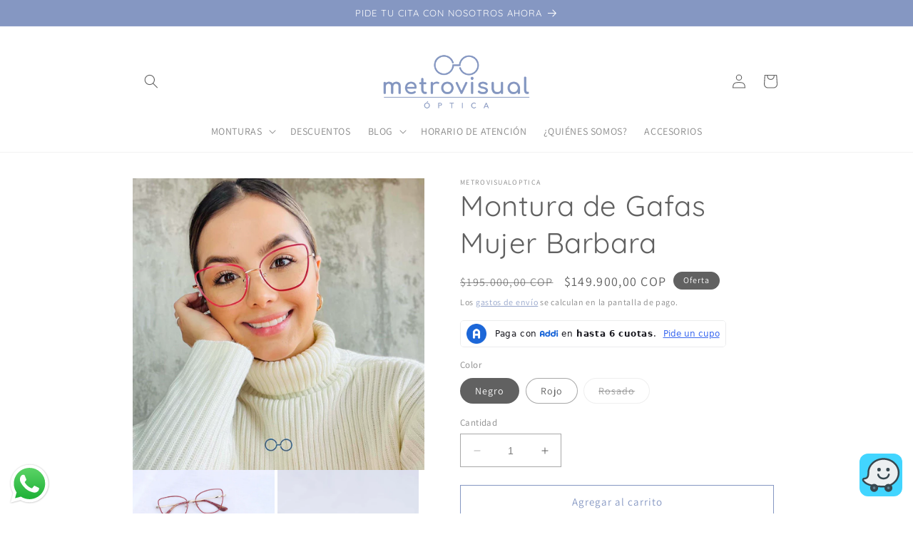

--- FILE ---
content_type: text/html; charset=utf-8
request_url: https://metrovisualoptica.co/products/montura-de-gafas-mujer-barbara
body_size: 31860
content:
<!doctype html>
<html class="no-js" lang="es">
  <head>


    <meta charset="utf-8">
    <meta http-equiv="X-UA-Compatible" content="IE=edge">
    <meta name="viewport" content="width=device-width,initial-scale=1">
    <meta name="theme-color" content="">
    <link rel="canonical" href="https://metrovisualoptica.co/products/montura-de-gafas-mujer-barbara">
    <link rel="preconnect" href="https://cdn.shopify.com" crossorigin><link rel="icon" type="image/png" href="//metrovisualoptica.co/cdn/shop/files/Mesa_de_trabajo_26_300x-20.jpg?crop=center&height=32&v=1678898792&width=32"><link rel="preconnect" href="https://fonts.shopifycdn.com" crossorigin><title>
      Montura de Gafas Mujer Barbara
 &ndash; metrovisualoptica</title>

    
      <meta name="description" content="Delicadeza y comodidad son las características de esta montura Montura Metálica Paño de microfibra Estuche Si quieres una asesoría personalizada, contáctanos y te brindaremos el mejor servicio Horizontal: 53 Vertical: 42 Puente: 16 Brazo: 138 Ancho frontal: 133 1755">
    

    

<meta property="og:site_name" content="metrovisualoptica">
<meta property="og:url" content="https://metrovisualoptica.co/products/montura-de-gafas-mujer-barbara">
<meta property="og:title" content="Montura de Gafas Mujer Barbara">
<meta property="og:type" content="product">
<meta property="og:description" content="Delicadeza y comodidad son las características de esta montura Montura Metálica Paño de microfibra Estuche Si quieres una asesoría personalizada, contáctanos y te brindaremos el mejor servicio Horizontal: 53 Vertical: 42 Puente: 16 Brazo: 138 Ancho frontal: 133 1755"><meta property="og:image" content="http://metrovisualoptica.co/cdn/shop/products/Barbaracopia.jpg?v=1658417554">
  <meta property="og:image:secure_url" content="https://metrovisualoptica.co/cdn/shop/products/Barbaracopia.jpg?v=1658417554">
  <meta property="og:image:width" content="2316">
  <meta property="og:image:height" content="2316"><meta property="og:price:amount" content="149.900,00">
  <meta property="og:price:currency" content="COP"><meta name="twitter:card" content="summary_large_image">
<meta name="twitter:title" content="Montura de Gafas Mujer Barbara">
<meta name="twitter:description" content="Delicadeza y comodidad son las características de esta montura Montura Metálica Paño de microfibra Estuche Si quieres una asesoría personalizada, contáctanos y te brindaremos el mejor servicio Horizontal: 53 Vertical: 42 Puente: 16 Brazo: 138 Ancho frontal: 133 1755">


    <script src="//metrovisualoptica.co/cdn/shop/t/4/assets/constants.js?v=165488195745554878101678289772" defer="defer"></script>
    <script src="//metrovisualoptica.co/cdn/shop/t/4/assets/pubsub.js?v=2921868252632587581678289773" defer="defer"></script>
    <script src="//metrovisualoptica.co/cdn/shop/t/4/assets/global.js?v=85297797553816670871678289772" defer="defer"></script>
    <script>window.performance && window.performance.mark && window.performance.mark('shopify.content_for_header.start');</script><meta name="google-site-verification" content="8bLMt2y7FqOwFmo0u7IlUmjXTV9FrjxjyFSGRG-Ppwg">
<meta id="shopify-digital-wallet" name="shopify-digital-wallet" content="/59531985057/digital_wallets/dialog">
<link rel="alternate" type="application/json+oembed" href="https://metrovisualoptica.co/products/montura-de-gafas-mujer-barbara.oembed">
<script async="async" src="/checkouts/internal/preloads.js?locale=es-CO"></script>
<script id="shopify-features" type="application/json">{"accessToken":"180067e2b507012c59215b8fec67b1a0","betas":["rich-media-storefront-analytics"],"domain":"metrovisualoptica.co","predictiveSearch":true,"shopId":59531985057,"locale":"es"}</script>
<script>var Shopify = Shopify || {};
Shopify.shop = "metrovisualoptica.myshopify.com";
Shopify.locale = "es";
Shopify.currency = {"active":"COP","rate":"1.0"};
Shopify.country = "CO";
Shopify.theme = {"name":"Dawn","id":132384882849,"schema_name":"Dawn","schema_version":"8.0.1","theme_store_id":887,"role":"main"};
Shopify.theme.handle = "null";
Shopify.theme.style = {"id":null,"handle":null};
Shopify.cdnHost = "metrovisualoptica.co/cdn";
Shopify.routes = Shopify.routes || {};
Shopify.routes.root = "/";</script>
<script type="module">!function(o){(o.Shopify=o.Shopify||{}).modules=!0}(window);</script>
<script>!function(o){function n(){var o=[];function n(){o.push(Array.prototype.slice.apply(arguments))}return n.q=o,n}var t=o.Shopify=o.Shopify||{};t.loadFeatures=n(),t.autoloadFeatures=n()}(window);</script>
<script id="shop-js-analytics" type="application/json">{"pageType":"product"}</script>
<script defer="defer" async type="module" src="//metrovisualoptica.co/cdn/shopifycloud/shop-js/modules/v2/client.init-shop-cart-sync_Dv_Iw91q.es.esm.js"></script>
<script defer="defer" async type="module" src="//metrovisualoptica.co/cdn/shopifycloud/shop-js/modules/v2/chunk.common_C-BXt62u.esm.js"></script>
<script type="module">
  await import("//metrovisualoptica.co/cdn/shopifycloud/shop-js/modules/v2/client.init-shop-cart-sync_Dv_Iw91q.es.esm.js");
await import("//metrovisualoptica.co/cdn/shopifycloud/shop-js/modules/v2/chunk.common_C-BXt62u.esm.js");

  window.Shopify.SignInWithShop?.initShopCartSync?.({"fedCMEnabled":true,"windoidEnabled":true});

</script>
<script>(function() {
  var isLoaded = false;
  function asyncLoad() {
    if (isLoaded) return;
    isLoaded = true;
    var urls = ["https:\/\/snts-app.herokuapp.com\/get_script\/ad959538166811ec8a518231bae3f12d.js?shop=metrovisualoptica.myshopify.com","https:\/\/z8k8b4s9.stackpathcdn.com\/widget\/scripts\/crazyrocket.start.js?id=6481fb39117cee1498384213\u0026shop=metrovisualoptica.myshopify.com","https:\/\/cdn.s3.pop-convert.com\/pcjs.production.min.js?unique_id=metrovisualoptica.myshopify.com\u0026shop=metrovisualoptica.myshopify.com","https:\/\/script.pop-convert.com\/new-micro\/production.pc.min.js?unique_id=metrovisualoptica.myshopify.com\u0026shop=metrovisualoptica.myshopify.com"];
    for (var i = 0; i < urls.length; i++) {
      var s = document.createElement('script');
      s.type = 'text/javascript';
      s.async = true;
      s.src = urls[i];
      var x = document.getElementsByTagName('script')[0];
      x.parentNode.insertBefore(s, x);
    }
  };
  if(window.attachEvent) {
    window.attachEvent('onload', asyncLoad);
  } else {
    window.addEventListener('load', asyncLoad, false);
  }
})();</script>
<script id="__st">var __st={"a":59531985057,"offset":-18000,"reqid":"cc40c27e-a926-456b-92cb-503a65332382-1762614788","pageurl":"metrovisualoptica.co\/products\/montura-de-gafas-mujer-barbara","u":"de82ce6b14d0","p":"product","rtyp":"product","rid":7458703311009};</script>
<script>window.ShopifyPaypalV4VisibilityTracking = true;</script>
<script id="captcha-bootstrap">!function(){'use strict';const t='contact',e='account',n='new_comment',o=[[t,t],['blogs',n],['comments',n],[t,'customer']],c=[[e,'customer_login'],[e,'guest_login'],[e,'recover_customer_password'],[e,'create_customer']],r=t=>t.map((([t,e])=>`form[action*='/${t}']:not([data-nocaptcha='true']) input[name='form_type'][value='${e}']`)).join(','),a=t=>()=>t?[...document.querySelectorAll(t)].map((t=>t.form)):[];function s(){const t=[...o],e=r(t);return a(e)}const i='password',u='form_key',d=['recaptcha-v3-token','g-recaptcha-response','h-captcha-response',i],f=()=>{try{return window.sessionStorage}catch{return}},m='__shopify_v',_=t=>t.elements[u];function p(t,e,n=!1){try{const o=window.sessionStorage,c=JSON.parse(o.getItem(e)),{data:r}=function(t){const{data:e,action:n}=t;return t[m]||n?{data:e,action:n}:{data:t,action:n}}(c);for(const[e,n]of Object.entries(r))t.elements[e]&&(t.elements[e].value=n);n&&o.removeItem(e)}catch(o){console.error('form repopulation failed',{error:o})}}const l='form_type',E='cptcha';function T(t){t.dataset[E]=!0}const w=window,h=w.document,L='Shopify',v='ce_forms',y='captcha';let A=!1;((t,e)=>{const n=(g='f06e6c50-85a8-45c8-87d0-21a2b65856fe',I='https://cdn.shopify.com/shopifycloud/storefront-forms-hcaptcha/ce_storefront_forms_captcha_hcaptcha.v1.5.2.iife.js',D={infoText:'Protegido por hCaptcha',privacyText:'Privacidad',termsText:'Términos'},(t,e,n)=>{const o=w[L][v],c=o.bindForm;if(c)return c(t,g,e,D).then(n);var r;o.q.push([[t,g,e,D],n]),r=I,A||(h.body.append(Object.assign(h.createElement('script'),{id:'captcha-provider',async:!0,src:r})),A=!0)});var g,I,D;w[L]=w[L]||{},w[L][v]=w[L][v]||{},w[L][v].q=[],w[L][y]=w[L][y]||{},w[L][y].protect=function(t,e){n(t,void 0,e),T(t)},Object.freeze(w[L][y]),function(t,e,n,w,h,L){const[v,y,A,g]=function(t,e,n){const i=e?o:[],u=t?c:[],d=[...i,...u],f=r(d),m=r(i),_=r(d.filter((([t,e])=>n.includes(e))));return[a(f),a(m),a(_),s()]}(w,h,L),I=t=>{const e=t.target;return e instanceof HTMLFormElement?e:e&&e.form},D=t=>v().includes(t);t.addEventListener('submit',(t=>{const e=I(t);if(!e)return;const n=D(e)&&!e.dataset.hcaptchaBound&&!e.dataset.recaptchaBound,o=_(e),c=g().includes(e)&&(!o||!o.value);(n||c)&&t.preventDefault(),c&&!n&&(function(t){try{if(!f())return;!function(t){const e=f();if(!e)return;const n=_(t);if(!n)return;const o=n.value;o&&e.removeItem(o)}(t);const e=Array.from(Array(32),(()=>Math.random().toString(36)[2])).join('');!function(t,e){_(t)||t.append(Object.assign(document.createElement('input'),{type:'hidden',name:u})),t.elements[u].value=e}(t,e),function(t,e){const n=f();if(!n)return;const o=[...t.querySelectorAll(`input[type='${i}']`)].map((({name:t})=>t)),c=[...d,...o],r={};for(const[a,s]of new FormData(t).entries())c.includes(a)||(r[a]=s);n.setItem(e,JSON.stringify({[m]:1,action:t.action,data:r}))}(t,e)}catch(e){console.error('failed to persist form',e)}}(e),e.submit())}));const S=(t,e)=>{t&&!t.dataset[E]&&(n(t,e.some((e=>e===t))),T(t))};for(const o of['focusin','change'])t.addEventListener(o,(t=>{const e=I(t);D(e)&&S(e,y())}));const B=e.get('form_key'),M=e.get(l),P=B&&M;t.addEventListener('DOMContentLoaded',(()=>{const t=y();if(P)for(const e of t)e.elements[l].value===M&&p(e,B);[...new Set([...A(),...v().filter((t=>'true'===t.dataset.shopifyCaptcha))])].forEach((e=>S(e,t)))}))}(h,new URLSearchParams(w.location.search),n,t,e,['guest_login'])})(!0,!0)}();</script>
<script integrity="sha256-52AcMU7V7pcBOXWImdc/TAGTFKeNjmkeM1Pvks/DTgc=" data-source-attribution="shopify.loadfeatures" defer="defer" src="//metrovisualoptica.co/cdn/shopifycloud/storefront/assets/storefront/load_feature-81c60534.js" crossorigin="anonymous"></script>
<script data-source-attribution="shopify.dynamic_checkout.dynamic.init">var Shopify=Shopify||{};Shopify.PaymentButton=Shopify.PaymentButton||{isStorefrontPortableWallets:!0,init:function(){window.Shopify.PaymentButton.init=function(){};var t=document.createElement("script");t.src="https://metrovisualoptica.co/cdn/shopifycloud/portable-wallets/latest/portable-wallets.es.js",t.type="module",document.head.appendChild(t)}};
</script>
<script data-source-attribution="shopify.dynamic_checkout.buyer_consent">
  function portableWalletsHideBuyerConsent(e){var t=document.getElementById("shopify-buyer-consent"),n=document.getElementById("shopify-subscription-policy-button");t&&n&&(t.classList.add("hidden"),t.setAttribute("aria-hidden","true"),n.removeEventListener("click",e))}function portableWalletsShowBuyerConsent(e){var t=document.getElementById("shopify-buyer-consent"),n=document.getElementById("shopify-subscription-policy-button");t&&n&&(t.classList.remove("hidden"),t.removeAttribute("aria-hidden"),n.addEventListener("click",e))}window.Shopify?.PaymentButton&&(window.Shopify.PaymentButton.hideBuyerConsent=portableWalletsHideBuyerConsent,window.Shopify.PaymentButton.showBuyerConsent=portableWalletsShowBuyerConsent);
</script>
<script>
  function portableWalletsCleanup(e){e&&e.src&&console.error("Failed to load portable wallets script "+e.src);var t=document.querySelectorAll("shopify-accelerated-checkout .shopify-payment-button__skeleton, shopify-accelerated-checkout-cart .wallet-cart-button__skeleton"),e=document.getElementById("shopify-buyer-consent");for(let e=0;e<t.length;e++)t[e].remove();e&&e.remove()}function portableWalletsNotLoadedAsModule(e){e instanceof ErrorEvent&&"string"==typeof e.message&&e.message.includes("import.meta")&&"string"==typeof e.filename&&e.filename.includes("portable-wallets")&&(window.removeEventListener("error",portableWalletsNotLoadedAsModule),window.Shopify.PaymentButton.failedToLoad=e,"loading"===document.readyState?document.addEventListener("DOMContentLoaded",window.Shopify.PaymentButton.init):window.Shopify.PaymentButton.init())}window.addEventListener("error",portableWalletsNotLoadedAsModule);
</script>

<script type="module" src="https://metrovisualoptica.co/cdn/shopifycloud/portable-wallets/latest/portable-wallets.es.js" onError="portableWalletsCleanup(this)" crossorigin="anonymous"></script>
<script nomodule>
  document.addEventListener("DOMContentLoaded", portableWalletsCleanup);
</script>

<script id='scb4127' type='text/javascript' async='' src='https://metrovisualoptica.co/cdn/shopifycloud/privacy-banner/storefront-banner.js'></script><link id="shopify-accelerated-checkout-styles" rel="stylesheet" media="screen" href="https://metrovisualoptica.co/cdn/shopifycloud/portable-wallets/latest/accelerated-checkout-backwards-compat.css" crossorigin="anonymous">
<style id="shopify-accelerated-checkout-cart">
        #shopify-buyer-consent {
  margin-top: 1em;
  display: inline-block;
  width: 100%;
}

#shopify-buyer-consent.hidden {
  display: none;
}

#shopify-subscription-policy-button {
  background: none;
  border: none;
  padding: 0;
  text-decoration: underline;
  font-size: inherit;
  cursor: pointer;
}

#shopify-subscription-policy-button::before {
  box-shadow: none;
}

      </style>
<script id="sections-script" data-sections="header,footer" defer="defer" src="//metrovisualoptica.co/cdn/shop/t/4/compiled_assets/scripts.js?584"></script>
<script>window.performance && window.performance.mark && window.performance.mark('shopify.content_for_header.end');</script>


    <style data-shopify>
      @font-face {
  font-family: Assistant;
  font-weight: 400;
  font-style: normal;
  font-display: swap;
  src: url("//metrovisualoptica.co/cdn/fonts/assistant/assistant_n4.9120912a469cad1cc292572851508ca49d12e768.woff2") format("woff2"),
       url("//metrovisualoptica.co/cdn/fonts/assistant/assistant_n4.6e9875ce64e0fefcd3f4446b7ec9036b3ddd2985.woff") format("woff");
}

      @font-face {
  font-family: Assistant;
  font-weight: 700;
  font-style: normal;
  font-display: swap;
  src: url("//metrovisualoptica.co/cdn/fonts/assistant/assistant_n7.bf44452348ec8b8efa3aa3068825305886b1c83c.woff2") format("woff2"),
       url("//metrovisualoptica.co/cdn/fonts/assistant/assistant_n7.0c887fee83f6b3bda822f1150b912c72da0f7b64.woff") format("woff");
}

      
      
      @font-face {
  font-family: Quicksand;
  font-weight: 400;
  font-style: normal;
  font-display: swap;
  src: url("//metrovisualoptica.co/cdn/fonts/quicksand/quicksand_n4.bf8322a9d1da765aa396ad7b6eeb81930a6214de.woff2") format("woff2"),
       url("//metrovisualoptica.co/cdn/fonts/quicksand/quicksand_n4.fa4cbd232d3483059e72b11f7239959a64c98426.woff") format("woff");
}


      :root {
        --font-body-family: Assistant, sans-serif;
        --font-body-style: normal;
        --font-body-weight: 400;
        --font-body-weight-bold: 700;

        --font-heading-family: Quicksand, sans-serif;
        --font-heading-style: normal;
        --font-heading-weight: 400;

        --font-body-scale: 1.0;
        --font-heading-scale: 1.0;

        --color-base-text: 97, 97, 97;
        --color-shadow: 97, 97, 97;
        --color-base-background-1: 255, 255, 255;
        --color-base-background-2: 243, 243, 243;
        --color-base-solid-button-labels: 255, 255, 255;
        --color-base-outline-button-labels: 133, 151, 194;
        --color-base-accent-1: 133, 151, 194;
        --color-base-accent-2: 97, 97, 97;
        --payment-terms-background-color: #ffffff;

        --gradient-base-background-1: #ffffff;
        --gradient-base-background-2: #f3f3f3;
        --gradient-base-accent-1: #8597c2;
        --gradient-base-accent-2: #616161;

        --media-padding: px;
        --media-border-opacity: 0.05;
        --media-border-width: 0px;
        --media-radius: 0px;
        --media-shadow-opacity: 0.0;
        --media-shadow-horizontal-offset: 0px;
        --media-shadow-vertical-offset: -14px;
        --media-shadow-blur-radius: 5px;
        --media-shadow-visible: 0;

        --page-width: 100rem;
        --page-width-margin: 0rem;

        --product-card-image-padding: 0.0rem;
        --product-card-corner-radius: 0.0rem;
        --product-card-text-alignment: left;
        --product-card-border-width: 0.0rem;
        --product-card-border-opacity: 0.1;
        --product-card-shadow-opacity: 0.0;
        --product-card-shadow-visible: 0;
        --product-card-shadow-horizontal-offset: 0.0rem;
        --product-card-shadow-vertical-offset: 0.4rem;
        --product-card-shadow-blur-radius: 0.5rem;

        --collection-card-image-padding: 0.0rem;
        --collection-card-corner-radius: 0.0rem;
        --collection-card-text-alignment: left;
        --collection-card-border-width: 0.0rem;
        --collection-card-border-opacity: 0.1;
        --collection-card-shadow-opacity: 0.0;
        --collection-card-shadow-visible: 0;
        --collection-card-shadow-horizontal-offset: 0.0rem;
        --collection-card-shadow-vertical-offset: 0.4rem;
        --collection-card-shadow-blur-radius: 0.5rem;

        --blog-card-image-padding: 0.0rem;
        --blog-card-corner-radius: 0.0rem;
        --blog-card-text-alignment: left;
        --blog-card-border-width: 0.0rem;
        --blog-card-border-opacity: 0.1;
        --blog-card-shadow-opacity: 0.0;
        --blog-card-shadow-visible: 0;
        --blog-card-shadow-horizontal-offset: 0.0rem;
        --blog-card-shadow-vertical-offset: 0.4rem;
        --blog-card-shadow-blur-radius: 0.5rem;

        --badge-corner-radius: 4.0rem;

        --popup-border-width: 1px;
        --popup-border-opacity: 0.1;
        --popup-corner-radius: 0px;
        --popup-shadow-opacity: 0.0;
        --popup-shadow-horizontal-offset: 0px;
        --popup-shadow-vertical-offset: 4px;
        --popup-shadow-blur-radius: 5px;

        --drawer-border-width: 1px;
        --drawer-border-opacity: 0.1;
        --drawer-shadow-opacity: 0.0;
        --drawer-shadow-horizontal-offset: 0px;
        --drawer-shadow-vertical-offset: 4px;
        --drawer-shadow-blur-radius: 5px;

        --spacing-sections-desktop: 0px;
        --spacing-sections-mobile: 0px;

        --grid-desktop-vertical-spacing: 8px;
        --grid-desktop-horizontal-spacing: 8px;
        --grid-mobile-vertical-spacing: 4px;
        --grid-mobile-horizontal-spacing: 4px;

        --text-boxes-border-opacity: 0.1;
        --text-boxes-border-width: 0px;
        --text-boxes-radius: 0px;
        --text-boxes-shadow-opacity: 0.0;
        --text-boxes-shadow-visible: 0;
        --text-boxes-shadow-horizontal-offset: 0px;
        --text-boxes-shadow-vertical-offset: 4px;
        --text-boxes-shadow-blur-radius: 5px;

        --buttons-radius: 0px;
        --buttons-radius-outset: 0px;
        --buttons-border-width: 1px;
        --buttons-border-opacity: 1.0;
        --buttons-shadow-opacity: 0.0;
        --buttons-shadow-visible: 0;
        --buttons-shadow-horizontal-offset: 0px;
        --buttons-shadow-vertical-offset: 4px;
        --buttons-shadow-blur-radius: 5px;
        --buttons-border-offset: 0px;

        --inputs-radius: 0px;
        --inputs-border-width: 1px;
        --inputs-border-opacity: 0.55;
        --inputs-shadow-opacity: 0.0;
        --inputs-shadow-horizontal-offset: 0px;
        --inputs-margin-offset: 0px;
        --inputs-shadow-vertical-offset: 4px;
        --inputs-shadow-blur-radius: 5px;
        --inputs-radius-outset: 0px;

        --variant-pills-radius: 40px;
        --variant-pills-border-width: 1px;
        --variant-pills-border-opacity: 0.55;
        --variant-pills-shadow-opacity: 0.0;
        --variant-pills-shadow-horizontal-offset: 0px;
        --variant-pills-shadow-vertical-offset: 4px;
        --variant-pills-shadow-blur-radius: 5px;
      }

      *,
      *::before,
      *::after {
        box-sizing: inherit;
      }

      html {
        box-sizing: border-box;
        font-size: calc(var(--font-body-scale) * 62.5%);
        height: 100%;
      }

      body {
        display: grid;
        grid-template-rows: auto auto 1fr auto;
        grid-template-columns: 100%;
        min-height: 100%;
        margin: 0;
        font-size: 1.5rem;
        letter-spacing: 0.06rem;
        line-height: calc(1 + 0.8 / var(--font-body-scale));
        font-family: var(--font-body-family);
        font-style: var(--font-body-style);
        font-weight: var(--font-body-weight);
      }

      @media screen and (min-width: 750px) {
        body {
          font-size: 1.6rem;
        }
      }
    </style>

    <link href="//metrovisualoptica.co/cdn/shop/t/4/assets/base.css?v=831047894957930821678289770" rel="stylesheet" type="text/css" media="all" />
<link rel="preload" as="font" href="//metrovisualoptica.co/cdn/fonts/assistant/assistant_n4.9120912a469cad1cc292572851508ca49d12e768.woff2" type="font/woff2" crossorigin><link rel="preload" as="font" href="//metrovisualoptica.co/cdn/fonts/quicksand/quicksand_n4.bf8322a9d1da765aa396ad7b6eeb81930a6214de.woff2" type="font/woff2" crossorigin><link rel="stylesheet" href="//metrovisualoptica.co/cdn/shop/t/4/assets/component-predictive-search.css?v=85913294783299393391678289772" media="print" onload="this.media='all'"><script>document.documentElement.className = document.documentElement.className.replace('no-js', 'js');
    if (Shopify.designMode) {
      document.documentElement.classList.add('shopify-design-mode');
    }
    </script>
  <!-- BEGIN app block: shopify://apps/seguno-popups/blocks/popup-app-embed/f53bd66f-9a20-4ce2-ae2e-ccbd0148bd4b --><meta property="seguno:shop-id" content="59531985057" />


<!-- END app block --><script src="https://cdn.shopify.com/extensions/9118a869-43ed-4a7b-9a43-d1dbca3b0281/forms-2271/assets/shopify-forms-loader.js" type="text/javascript" defer="defer"></script>
<script src="https://cdn.shopify.com/extensions/0199c427-df3e-7dbf-8171-b4fecbfad766/popup-11/assets/popup.js" type="text/javascript" defer="defer"></script>
<script src="https://cdn.shopify.com/extensions/019a2476-81dd-74f9-b7fc-72a75043540c/whatsapp-for-store-84/assets/ChatBubble.js" type="text/javascript" defer="defer"></script>
<link href="https://cdn.shopify.com/extensions/019a2476-81dd-74f9-b7fc-72a75043540c/whatsapp-for-store-84/assets/ChatBubble.css" rel="stylesheet" type="text/css" media="all">
<link href="https://monorail-edge.shopifysvc.com" rel="dns-prefetch">
<script>(function(){if ("sendBeacon" in navigator && "performance" in window) {try {var session_token_from_headers = performance.getEntriesByType('navigation')[0].serverTiming.find(x => x.name == '_s').description;} catch {var session_token_from_headers = undefined;}var session_cookie_matches = document.cookie.match(/_shopify_s=([^;]*)/);var session_token_from_cookie = session_cookie_matches && session_cookie_matches.length === 2 ? session_cookie_matches[1] : "";var session_token = session_token_from_headers || session_token_from_cookie || "";function handle_abandonment_event(e) {var entries = performance.getEntries().filter(function(entry) {return /monorail-edge.shopifysvc.com/.test(entry.name);});if (!window.abandonment_tracked && entries.length === 0) {window.abandonment_tracked = true;var currentMs = Date.now();var navigation_start = performance.timing.navigationStart;var payload = {shop_id: 59531985057,url: window.location.href,navigation_start,duration: currentMs - navigation_start,session_token,page_type: "product"};window.navigator.sendBeacon("https://monorail-edge.shopifysvc.com/v1/produce", JSON.stringify({schema_id: "online_store_buyer_site_abandonment/1.1",payload: payload,metadata: {event_created_at_ms: currentMs,event_sent_at_ms: currentMs}}));}}window.addEventListener('pagehide', handle_abandonment_event);}}());</script>
<script id="web-pixels-manager-setup">(function e(e,d,r,n,o){if(void 0===o&&(o={}),!Boolean(null===(a=null===(i=window.Shopify)||void 0===i?void 0:i.analytics)||void 0===a?void 0:a.replayQueue)){var i,a;window.Shopify=window.Shopify||{};var t=window.Shopify;t.analytics=t.analytics||{};var s=t.analytics;s.replayQueue=[],s.publish=function(e,d,r){return s.replayQueue.push([e,d,r]),!0};try{self.performance.mark("wpm:start")}catch(e){}var l=function(){var e={modern:/Edge?\/(1{2}[4-9]|1[2-9]\d|[2-9]\d{2}|\d{4,})\.\d+(\.\d+|)|Firefox\/(1{2}[4-9]|1[2-9]\d|[2-9]\d{2}|\d{4,})\.\d+(\.\d+|)|Chrom(ium|e)\/(9{2}|\d{3,})\.\d+(\.\d+|)|(Maci|X1{2}).+ Version\/(15\.\d+|(1[6-9]|[2-9]\d|\d{3,})\.\d+)([,.]\d+|)( \(\w+\)|)( Mobile\/\w+|) Safari\/|Chrome.+OPR\/(9{2}|\d{3,})\.\d+\.\d+|(CPU[ +]OS|iPhone[ +]OS|CPU[ +]iPhone|CPU IPhone OS|CPU iPad OS)[ +]+(15[._]\d+|(1[6-9]|[2-9]\d|\d{3,})[._]\d+)([._]\d+|)|Android:?[ /-](13[3-9]|1[4-9]\d|[2-9]\d{2}|\d{4,})(\.\d+|)(\.\d+|)|Android.+Firefox\/(13[5-9]|1[4-9]\d|[2-9]\d{2}|\d{4,})\.\d+(\.\d+|)|Android.+Chrom(ium|e)\/(13[3-9]|1[4-9]\d|[2-9]\d{2}|\d{4,})\.\d+(\.\d+|)|SamsungBrowser\/([2-9]\d|\d{3,})\.\d+/,legacy:/Edge?\/(1[6-9]|[2-9]\d|\d{3,})\.\d+(\.\d+|)|Firefox\/(5[4-9]|[6-9]\d|\d{3,})\.\d+(\.\d+|)|Chrom(ium|e)\/(5[1-9]|[6-9]\d|\d{3,})\.\d+(\.\d+|)([\d.]+$|.*Safari\/(?![\d.]+ Edge\/[\d.]+$))|(Maci|X1{2}).+ Version\/(10\.\d+|(1[1-9]|[2-9]\d|\d{3,})\.\d+)([,.]\d+|)( \(\w+\)|)( Mobile\/\w+|) Safari\/|Chrome.+OPR\/(3[89]|[4-9]\d|\d{3,})\.\d+\.\d+|(CPU[ +]OS|iPhone[ +]OS|CPU[ +]iPhone|CPU IPhone OS|CPU iPad OS)[ +]+(10[._]\d+|(1[1-9]|[2-9]\d|\d{3,})[._]\d+)([._]\d+|)|Android:?[ /-](13[3-9]|1[4-9]\d|[2-9]\d{2}|\d{4,})(\.\d+|)(\.\d+|)|Mobile Safari.+OPR\/([89]\d|\d{3,})\.\d+\.\d+|Android.+Firefox\/(13[5-9]|1[4-9]\d|[2-9]\d{2}|\d{4,})\.\d+(\.\d+|)|Android.+Chrom(ium|e)\/(13[3-9]|1[4-9]\d|[2-9]\d{2}|\d{4,})\.\d+(\.\d+|)|Android.+(UC? ?Browser|UCWEB|U3)[ /]?(15\.([5-9]|\d{2,})|(1[6-9]|[2-9]\d|\d{3,})\.\d+)\.\d+|SamsungBrowser\/(5\.\d+|([6-9]|\d{2,})\.\d+)|Android.+MQ{2}Browser\/(14(\.(9|\d{2,})|)|(1[5-9]|[2-9]\d|\d{3,})(\.\d+|))(\.\d+|)|K[Aa][Ii]OS\/(3\.\d+|([4-9]|\d{2,})\.\d+)(\.\d+|)/},d=e.modern,r=e.legacy,n=navigator.userAgent;return n.match(d)?"modern":n.match(r)?"legacy":"unknown"}(),u="modern"===l?"modern":"legacy",c=(null!=n?n:{modern:"",legacy:""})[u],f=function(e){return[e.baseUrl,"/wpm","/b",e.hashVersion,"modern"===e.buildTarget?"m":"l",".js"].join("")}({baseUrl:d,hashVersion:r,buildTarget:u}),m=function(e){var d=e.version,r=e.bundleTarget,n=e.surface,o=e.pageUrl,i=e.monorailEndpoint;return{emit:function(e){var a=e.status,t=e.errorMsg,s=(new Date).getTime(),l=JSON.stringify({metadata:{event_sent_at_ms:s},events:[{schema_id:"web_pixels_manager_load/3.1",payload:{version:d,bundle_target:r,page_url:o,status:a,surface:n,error_msg:t},metadata:{event_created_at_ms:s}}]});if(!i)return console&&console.warn&&console.warn("[Web Pixels Manager] No Monorail endpoint provided, skipping logging."),!1;try{return self.navigator.sendBeacon.bind(self.navigator)(i,l)}catch(e){}var u=new XMLHttpRequest;try{return u.open("POST",i,!0),u.setRequestHeader("Content-Type","text/plain"),u.send(l),!0}catch(e){return console&&console.warn&&console.warn("[Web Pixels Manager] Got an unhandled error while logging to Monorail."),!1}}}}({version:r,bundleTarget:l,surface:e.surface,pageUrl:self.location.href,monorailEndpoint:e.monorailEndpoint});try{o.browserTarget=l,function(e){var d=e.src,r=e.async,n=void 0===r||r,o=e.onload,i=e.onerror,a=e.sri,t=e.scriptDataAttributes,s=void 0===t?{}:t,l=document.createElement("script"),u=document.querySelector("head"),c=document.querySelector("body");if(l.async=n,l.src=d,a&&(l.integrity=a,l.crossOrigin="anonymous"),s)for(var f in s)if(Object.prototype.hasOwnProperty.call(s,f))try{l.dataset[f]=s[f]}catch(e){}if(o&&l.addEventListener("load",o),i&&l.addEventListener("error",i),u)u.appendChild(l);else{if(!c)throw new Error("Did not find a head or body element to append the script");c.appendChild(l)}}({src:f,async:!0,onload:function(){if(!function(){var e,d;return Boolean(null===(d=null===(e=window.Shopify)||void 0===e?void 0:e.analytics)||void 0===d?void 0:d.initialized)}()){var d=window.webPixelsManager.init(e)||void 0;if(d){var r=window.Shopify.analytics;r.replayQueue.forEach((function(e){var r=e[0],n=e[1],o=e[2];d.publishCustomEvent(r,n,o)})),r.replayQueue=[],r.publish=d.publishCustomEvent,r.visitor=d.visitor,r.initialized=!0}}},onerror:function(){return m.emit({status:"failed",errorMsg:"".concat(f," has failed to load")})},sri:function(e){var d=/^sha384-[A-Za-z0-9+/=]+$/;return"string"==typeof e&&d.test(e)}(c)?c:"",scriptDataAttributes:o}),m.emit({status:"loading"})}catch(e){m.emit({status:"failed",errorMsg:(null==e?void 0:e.message)||"Unknown error"})}}})({shopId: 59531985057,storefrontBaseUrl: "https://metrovisualoptica.co",extensionsBaseUrl: "https://extensions.shopifycdn.com/cdn/shopifycloud/web-pixels-manager",monorailEndpoint: "https://monorail-edge.shopifysvc.com/unstable/produce_batch",surface: "storefront-renderer",enabledBetaFlags: ["2dca8a86"],webPixelsConfigList: [{"id":"523665569","configuration":"{\"pixelCode\":\"CRI9S2BC77UE0NIIDB3G\"}","eventPayloadVersion":"v1","runtimeContext":"STRICT","scriptVersion":"22e92c2ad45662f435e4801458fb78cc","type":"APP","apiClientId":4383523,"privacyPurposes":["ANALYTICS","MARKETING","SALE_OF_DATA"],"dataSharingAdjustments":{"protectedCustomerApprovalScopes":["read_customer_address","read_customer_email","read_customer_name","read_customer_personal_data","read_customer_phone"]}},{"id":"510558369","configuration":"{\"config\":\"{\\\"pixel_id\\\":\\\"G-YCFXNQ8ZFN\\\",\\\"target_country\\\":\\\"CO\\\",\\\"gtag_events\\\":[{\\\"type\\\":\\\"search\\\",\\\"action_label\\\":[\\\"G-YCFXNQ8ZFN\\\",\\\"AW-10780759743\\\/6u0LCI-b4_cCEL-t1ZQo\\\"]},{\\\"type\\\":\\\"begin_checkout\\\",\\\"action_label\\\":[\\\"G-YCFXNQ8ZFN\\\",\\\"AW-10780759743\\\/e3uZCIyb4_cCEL-t1ZQo\\\"]},{\\\"type\\\":\\\"view_item\\\",\\\"action_label\\\":[\\\"G-YCFXNQ8ZFN\\\",\\\"AW-10780759743\\\/OIW1CIab4_cCEL-t1ZQo\\\",\\\"MC-TXY003690F\\\"]},{\\\"type\\\":\\\"purchase\\\",\\\"action_label\\\":[\\\"G-YCFXNQ8ZFN\\\",\\\"AW-10780759743\\\/w6FnCIOb4_cCEL-t1ZQo\\\",\\\"MC-TXY003690F\\\"]},{\\\"type\\\":\\\"page_view\\\",\\\"action_label\\\":[\\\"G-YCFXNQ8ZFN\\\",\\\"AW-10780759743\\\/the4CICb4_cCEL-t1ZQo\\\",\\\"MC-TXY003690F\\\"]},{\\\"type\\\":\\\"add_payment_info\\\",\\\"action_label\\\":[\\\"G-YCFXNQ8ZFN\\\",\\\"AW-10780759743\\\/MUBSCJKb4_cCEL-t1ZQo\\\"]},{\\\"type\\\":\\\"add_to_cart\\\",\\\"action_label\\\":[\\\"G-YCFXNQ8ZFN\\\",\\\"AW-10780759743\\\/87v7CImb4_cCEL-t1ZQo\\\"]}],\\\"enable_monitoring_mode\\\":false}\"}","eventPayloadVersion":"v1","runtimeContext":"OPEN","scriptVersion":"b2a88bafab3e21179ed38636efcd8a93","type":"APP","apiClientId":1780363,"privacyPurposes":[],"dataSharingAdjustments":{"protectedCustomerApprovalScopes":["read_customer_address","read_customer_email","read_customer_name","read_customer_personal_data","read_customer_phone"]}},{"id":"489783457","configuration":"{\"pixel_id\":\"2991026284448874\",\"pixel_type\":\"facebook_pixel\"}","eventPayloadVersion":"v1","runtimeContext":"OPEN","scriptVersion":"ca16bc87fe92b6042fbaa3acc2fbdaa6","type":"APP","apiClientId":2329312,"privacyPurposes":["ANALYTICS","MARKETING","SALE_OF_DATA"],"dataSharingAdjustments":{"protectedCustomerApprovalScopes":["read_customer_address","read_customer_email","read_customer_name","read_customer_personal_data","read_customer_phone"]}},{"id":"310476961","configuration":"{\"subdomain\": \"metrovisualoptica\"}","eventPayloadVersion":"v1","runtimeContext":"STRICT","scriptVersion":"e091c8bfa11fc7a283f6893ff387550e","type":"APP","apiClientId":1615517,"privacyPurposes":["ANALYTICS","MARKETING","SALE_OF_DATA"],"dataSharingAdjustments":{"protectedCustomerApprovalScopes":["read_customer_address","read_customer_email","read_customer_name","read_customer_personal_data","read_customer_phone"]}},{"id":"shopify-app-pixel","configuration":"{}","eventPayloadVersion":"v1","runtimeContext":"STRICT","scriptVersion":"0450","apiClientId":"shopify-pixel","type":"APP","privacyPurposes":["ANALYTICS","MARKETING"]},{"id":"shopify-custom-pixel","eventPayloadVersion":"v1","runtimeContext":"LAX","scriptVersion":"0450","apiClientId":"shopify-pixel","type":"CUSTOM","privacyPurposes":["ANALYTICS","MARKETING"]}],isMerchantRequest: false,initData: {"shop":{"name":"metrovisualoptica","paymentSettings":{"currencyCode":"COP"},"myshopifyDomain":"metrovisualoptica.myshopify.com","countryCode":"CO","storefrontUrl":"https:\/\/metrovisualoptica.co"},"customer":null,"cart":null,"checkout":null,"productVariants":[{"price":{"amount":149900.0,"currencyCode":"COP"},"product":{"title":"Montura de Gafas Mujer Barbara","vendor":"metrovisualoptica","id":"7458703311009","untranslatedTitle":"Montura de Gafas Mujer Barbara","url":"\/products\/montura-de-gafas-mujer-barbara","type":"Gafas"},"id":"42255903916193","image":{"src":"\/\/metrovisualoptica.co\/cdn\/shop\/products\/Barbaracopia.jpg?v=1658417554"},"sku":"M1401 Negro","title":"Negro","untranslatedTitle":"Negro"},{"price":{"amount":149900.0,"currencyCode":"COP"},"product":{"title":"Montura de Gafas Mujer Barbara","vendor":"metrovisualoptica","id":"7458703311009","untranslatedTitle":"Montura de Gafas Mujer Barbara","url":"\/products\/montura-de-gafas-mujer-barbara","type":"Gafas"},"id":"42255903948961","image":{"src":"\/\/metrovisualoptica.co\/cdn\/shop\/products\/Barbara_1.jpg?v=1658417555"},"sku":"M1401 Rojo","title":"Rojo","untranslatedTitle":"Rojo"},{"price":{"amount":149900.0,"currencyCode":"COP"},"product":{"title":"Montura de Gafas Mujer Barbara","vendor":"metrovisualoptica","id":"7458703311009","untranslatedTitle":"Montura de Gafas Mujer Barbara","url":"\/products\/montura-de-gafas-mujer-barbara","type":"Gafas"},"id":"42255903981729","image":{"src":"\/\/metrovisualoptica.co\/cdn\/shop\/products\/Barbara_1.jpg?v=1658417555"},"sku":"M1401 Rosado","title":"Rosado","untranslatedTitle":"Rosado"}],"purchasingCompany":null},},"https://metrovisualoptica.co/cdn","ae1676cfwd2530674p4253c800m34e853cb",{"modern":"","legacy":""},{"shopId":"59531985057","storefrontBaseUrl":"https:\/\/metrovisualoptica.co","extensionBaseUrl":"https:\/\/extensions.shopifycdn.com\/cdn\/shopifycloud\/web-pixels-manager","surface":"storefront-renderer","enabledBetaFlags":"[\"2dca8a86\"]","isMerchantRequest":"false","hashVersion":"ae1676cfwd2530674p4253c800m34e853cb","publish":"custom","events":"[[\"page_viewed\",{}],[\"product_viewed\",{\"productVariant\":{\"price\":{\"amount\":149900.0,\"currencyCode\":\"COP\"},\"product\":{\"title\":\"Montura de Gafas Mujer Barbara\",\"vendor\":\"metrovisualoptica\",\"id\":\"7458703311009\",\"untranslatedTitle\":\"Montura de Gafas Mujer Barbara\",\"url\":\"\/products\/montura-de-gafas-mujer-barbara\",\"type\":\"Gafas\"},\"id\":\"42255903916193\",\"image\":{\"src\":\"\/\/metrovisualoptica.co\/cdn\/shop\/products\/Barbaracopia.jpg?v=1658417554\"},\"sku\":\"M1401 Negro\",\"title\":\"Negro\",\"untranslatedTitle\":\"Negro\"}}]]"});</script><script>
  window.ShopifyAnalytics = window.ShopifyAnalytics || {};
  window.ShopifyAnalytics.meta = window.ShopifyAnalytics.meta || {};
  window.ShopifyAnalytics.meta.currency = 'COP';
  var meta = {"product":{"id":7458703311009,"gid":"gid:\/\/shopify\/Product\/7458703311009","vendor":"metrovisualoptica","type":"Gafas","variants":[{"id":42255903916193,"price":14990000,"name":"Montura de Gafas Mujer Barbara - Negro","public_title":"Negro","sku":"M1401 Negro"},{"id":42255903948961,"price":14990000,"name":"Montura de Gafas Mujer Barbara - Rojo","public_title":"Rojo","sku":"M1401 Rojo"},{"id":42255903981729,"price":14990000,"name":"Montura de Gafas Mujer Barbara - Rosado","public_title":"Rosado","sku":"M1401 Rosado"}],"remote":false},"page":{"pageType":"product","resourceType":"product","resourceId":7458703311009}};
  for (var attr in meta) {
    window.ShopifyAnalytics.meta[attr] = meta[attr];
  }
</script>
<script class="analytics">
  (function () {
    var customDocumentWrite = function(content) {
      var jquery = null;

      if (window.jQuery) {
        jquery = window.jQuery;
      } else if (window.Checkout && window.Checkout.$) {
        jquery = window.Checkout.$;
      }

      if (jquery) {
        jquery('body').append(content);
      }
    };

    var hasLoggedConversion = function(token) {
      if (token) {
        return document.cookie.indexOf('loggedConversion=' + token) !== -1;
      }
      return false;
    }

    var setCookieIfConversion = function(token) {
      if (token) {
        var twoMonthsFromNow = new Date(Date.now());
        twoMonthsFromNow.setMonth(twoMonthsFromNow.getMonth() + 2);

        document.cookie = 'loggedConversion=' + token + '; expires=' + twoMonthsFromNow;
      }
    }

    var trekkie = window.ShopifyAnalytics.lib = window.trekkie = window.trekkie || [];
    if (trekkie.integrations) {
      return;
    }
    trekkie.methods = [
      'identify',
      'page',
      'ready',
      'track',
      'trackForm',
      'trackLink'
    ];
    trekkie.factory = function(method) {
      return function() {
        var args = Array.prototype.slice.call(arguments);
        args.unshift(method);
        trekkie.push(args);
        return trekkie;
      };
    };
    for (var i = 0; i < trekkie.methods.length; i++) {
      var key = trekkie.methods[i];
      trekkie[key] = trekkie.factory(key);
    }
    trekkie.load = function(config) {
      trekkie.config = config || {};
      trekkie.config.initialDocumentCookie = document.cookie;
      var first = document.getElementsByTagName('script')[0];
      var script = document.createElement('script');
      script.type = 'text/javascript';
      script.onerror = function(e) {
        var scriptFallback = document.createElement('script');
        scriptFallback.type = 'text/javascript';
        scriptFallback.onerror = function(error) {
                var Monorail = {
      produce: function produce(monorailDomain, schemaId, payload) {
        var currentMs = new Date().getTime();
        var event = {
          schema_id: schemaId,
          payload: payload,
          metadata: {
            event_created_at_ms: currentMs,
            event_sent_at_ms: currentMs
          }
        };
        return Monorail.sendRequest("https://" + monorailDomain + "/v1/produce", JSON.stringify(event));
      },
      sendRequest: function sendRequest(endpointUrl, payload) {
        // Try the sendBeacon API
        if (window && window.navigator && typeof window.navigator.sendBeacon === 'function' && typeof window.Blob === 'function' && !Monorail.isIos12()) {
          var blobData = new window.Blob([payload], {
            type: 'text/plain'
          });

          if (window.navigator.sendBeacon(endpointUrl, blobData)) {
            return true;
          } // sendBeacon was not successful

        } // XHR beacon

        var xhr = new XMLHttpRequest();

        try {
          xhr.open('POST', endpointUrl);
          xhr.setRequestHeader('Content-Type', 'text/plain');
          xhr.send(payload);
        } catch (e) {
          console.log(e);
        }

        return false;
      },
      isIos12: function isIos12() {
        return window.navigator.userAgent.lastIndexOf('iPhone; CPU iPhone OS 12_') !== -1 || window.navigator.userAgent.lastIndexOf('iPad; CPU OS 12_') !== -1;
      }
    };
    Monorail.produce('monorail-edge.shopifysvc.com',
      'trekkie_storefront_load_errors/1.1',
      {shop_id: 59531985057,
      theme_id: 132384882849,
      app_name: "storefront",
      context_url: window.location.href,
      source_url: "//metrovisualoptica.co/cdn/s/trekkie.storefront.308893168db1679b4a9f8a086857af995740364f.min.js"});

        };
        scriptFallback.async = true;
        scriptFallback.src = '//metrovisualoptica.co/cdn/s/trekkie.storefront.308893168db1679b4a9f8a086857af995740364f.min.js';
        first.parentNode.insertBefore(scriptFallback, first);
      };
      script.async = true;
      script.src = '//metrovisualoptica.co/cdn/s/trekkie.storefront.308893168db1679b4a9f8a086857af995740364f.min.js';
      first.parentNode.insertBefore(script, first);
    };
    trekkie.load(
      {"Trekkie":{"appName":"storefront","development":false,"defaultAttributes":{"shopId":59531985057,"isMerchantRequest":null,"themeId":132384882849,"themeCityHash":"11802589946492518970","contentLanguage":"es","currency":"COP","eventMetadataId":"507526d6-2680-461c-99a7-5d602b46cc25"},"isServerSideCookieWritingEnabled":true,"monorailRegion":"shop_domain","enabledBetaFlags":["f0df213a"]},"Session Attribution":{},"S2S":{"facebookCapiEnabled":true,"source":"trekkie-storefront-renderer","apiClientId":580111}}
    );

    var loaded = false;
    trekkie.ready(function() {
      if (loaded) return;
      loaded = true;

      window.ShopifyAnalytics.lib = window.trekkie;

      var originalDocumentWrite = document.write;
      document.write = customDocumentWrite;
      try { window.ShopifyAnalytics.merchantGoogleAnalytics.call(this); } catch(error) {};
      document.write = originalDocumentWrite;

      window.ShopifyAnalytics.lib.page(null,{"pageType":"product","resourceType":"product","resourceId":7458703311009,"shopifyEmitted":true});

      var match = window.location.pathname.match(/checkouts\/(.+)\/(thank_you|post_purchase)/)
      var token = match? match[1]: undefined;
      if (!hasLoggedConversion(token)) {
        setCookieIfConversion(token);
        window.ShopifyAnalytics.lib.track("Viewed Product",{"currency":"COP","variantId":42255903916193,"productId":7458703311009,"productGid":"gid:\/\/shopify\/Product\/7458703311009","name":"Montura de Gafas Mujer Barbara - Negro","price":"149900.00","sku":"M1401 Negro","brand":"metrovisualoptica","variant":"Negro","category":"Gafas","nonInteraction":true,"remote":false},undefined,undefined,{"shopifyEmitted":true});
      window.ShopifyAnalytics.lib.track("monorail:\/\/trekkie_storefront_viewed_product\/1.1",{"currency":"COP","variantId":42255903916193,"productId":7458703311009,"productGid":"gid:\/\/shopify\/Product\/7458703311009","name":"Montura de Gafas Mujer Barbara - Negro","price":"149900.00","sku":"M1401 Negro","brand":"metrovisualoptica","variant":"Negro","category":"Gafas","nonInteraction":true,"remote":false,"referer":"https:\/\/metrovisualoptica.co\/products\/montura-de-gafas-mujer-barbara"});
      }
    });


        var eventsListenerScript = document.createElement('script');
        eventsListenerScript.async = true;
        eventsListenerScript.src = "//metrovisualoptica.co/cdn/shopifycloud/storefront/assets/shop_events_listener-3da45d37.js";
        document.getElementsByTagName('head')[0].appendChild(eventsListenerScript);

})();</script>
  <script>
  if (!window.ga || (window.ga && typeof window.ga !== 'function')) {
    window.ga = function ga() {
      (window.ga.q = window.ga.q || []).push(arguments);
      if (window.Shopify && window.Shopify.analytics && typeof window.Shopify.analytics.publish === 'function') {
        window.Shopify.analytics.publish("ga_stub_called", {}, {sendTo: "google_osp_migration"});
      }
      console.error("Shopify's Google Analytics stub called with:", Array.from(arguments), "\nSee https://help.shopify.com/manual/promoting-marketing/pixels/pixel-migration#google for more information.");
    };
    if (window.Shopify && window.Shopify.analytics && typeof window.Shopify.analytics.publish === 'function') {
      window.Shopify.analytics.publish("ga_stub_initialized", {}, {sendTo: "google_osp_migration"});
    }
  }
</script>
<script
  defer
  src="https://metrovisualoptica.co/cdn/shopifycloud/perf-kit/shopify-perf-kit-2.1.2.min.js"
  data-application="storefront-renderer"
  data-shop-id="59531985057"
  data-render-region="gcp-us-central1"
  data-page-type="product"
  data-theme-instance-id="132384882849"
  data-theme-name="Dawn"
  data-theme-version="8.0.1"
  data-monorail-region="shop_domain"
  data-resource-timing-sampling-rate="10"
  data-shs="true"
  data-shs-beacon="true"
  data-shs-export-with-fetch="true"
  data-shs-logs-sample-rate="1"
></script>
</head>

  <body class="gradient">
    <a class="skip-to-content-link button visually-hidden" href="#MainContent">
      Ir directamente al contenido
    </a><!-- BEGIN sections: header-group -->
<div id="shopify-section-sections--16036044931233__announcement-bar" class="shopify-section shopify-section-group-header-group announcement-bar-section"><div class="announcement-bar color-accent-1 gradient" role="region" aria-label="Anuncio" ><a href="https://api.whatsapp.com/send/?phone=573178935199&text=Necesito+ayuda&type=phone_number&app_absent=0" class="announcement-bar__link link link--text focus-inset animate-arrow"><div class="page-width">
                <p class="announcement-bar__message center h5">
                  <span>PIDE TU CITA CON NOSOTROS AHORA</span><svg
  viewBox="0 0 14 10"
  fill="none"
  aria-hidden="true"
  focusable="false"
  class="icon icon-arrow"
  xmlns="http://www.w3.org/2000/svg"
>
  <path fill-rule="evenodd" clip-rule="evenodd" d="M8.537.808a.5.5 0 01.817-.162l4 4a.5.5 0 010 .708l-4 4a.5.5 0 11-.708-.708L11.793 5.5H1a.5.5 0 010-1h10.793L8.646 1.354a.5.5 0 01-.109-.546z" fill="currentColor">
</svg>

</p>
              </div></a></div>
</div><div id="shopify-section-sections--16036044931233__header" class="shopify-section shopify-section-group-header-group section-header"><link rel="stylesheet" href="//metrovisualoptica.co/cdn/shop/t/4/assets/component-list-menu.css?v=151968516119678728991678289771" media="print" onload="this.media='all'">
<link rel="stylesheet" href="//metrovisualoptica.co/cdn/shop/t/4/assets/component-search.css?v=184225813856820874251678289772" media="print" onload="this.media='all'">
<link rel="stylesheet" href="//metrovisualoptica.co/cdn/shop/t/4/assets/component-menu-drawer.css?v=182311192829367774911678289771" media="print" onload="this.media='all'">
<link rel="stylesheet" href="//metrovisualoptica.co/cdn/shop/t/4/assets/component-cart-notification.css?v=137625604348931474661678289771" media="print" onload="this.media='all'">
<link rel="stylesheet" href="//metrovisualoptica.co/cdn/shop/t/4/assets/component-cart-items.css?v=23917223812499722491678289770" media="print" onload="this.media='all'"><link rel="stylesheet" href="//metrovisualoptica.co/cdn/shop/t/4/assets/component-price.css?v=65402837579211014041678289772" media="print" onload="this.media='all'">
  <link rel="stylesheet" href="//metrovisualoptica.co/cdn/shop/t/4/assets/component-loading-overlay.css?v=167310470843593579841678289771" media="print" onload="this.media='all'"><noscript><link href="//metrovisualoptica.co/cdn/shop/t/4/assets/component-list-menu.css?v=151968516119678728991678289771" rel="stylesheet" type="text/css" media="all" /></noscript>
<noscript><link href="//metrovisualoptica.co/cdn/shop/t/4/assets/component-search.css?v=184225813856820874251678289772" rel="stylesheet" type="text/css" media="all" /></noscript>
<noscript><link href="//metrovisualoptica.co/cdn/shop/t/4/assets/component-menu-drawer.css?v=182311192829367774911678289771" rel="stylesheet" type="text/css" media="all" /></noscript>
<noscript><link href="//metrovisualoptica.co/cdn/shop/t/4/assets/component-cart-notification.css?v=137625604348931474661678289771" rel="stylesheet" type="text/css" media="all" /></noscript>
<noscript><link href="//metrovisualoptica.co/cdn/shop/t/4/assets/component-cart-items.css?v=23917223812499722491678289770" rel="stylesheet" type="text/css" media="all" /></noscript>

<style>
  header-drawer {
    justify-self: start;
    margin-left: -1.2rem;
  }

  .header__heading-logo {
    max-width: 300px;
  }@media screen and (min-width: 990px) {
    header-drawer {
      display: none;
    }
  }

  .menu-drawer-container {
    display: flex;
  }

  .list-menu {
    list-style: none;
    padding: 0;
    margin: 0;
  }

  .list-menu--inline {
    display: inline-flex;
    flex-wrap: wrap;
  }

  summary.list-menu__item {
    padding-right: 2.7rem;
  }

  .list-menu__item {
    display: flex;
    align-items: center;
    line-height: calc(1 + 0.3 / var(--font-body-scale));
  }

  .list-menu__item--link {
    text-decoration: none;
    padding-bottom: 1rem;
    padding-top: 1rem;
    line-height: calc(1 + 0.8 / var(--font-body-scale));
  }

  @media screen and (min-width: 750px) {
    .list-menu__item--link {
      padding-bottom: 0.5rem;
      padding-top: 0.5rem;
    }
  }
</style><style data-shopify>.header {
    padding-top: 14px;
    padding-bottom: 4px;
  }

  .section-header {
    position: sticky; /* This is for fixing a Safari z-index issue. PR #2147 */
    margin-bottom: 0px;
  }

  @media screen and (min-width: 750px) {
    .section-header {
      margin-bottom: 0px;
    }
  }

  @media screen and (min-width: 990px) {
    .header {
      padding-top: 28px;
      padding-bottom: 8px;
    }
  }</style><script src="//metrovisualoptica.co/cdn/shop/t/4/assets/details-disclosure.js?v=153497636716254413831678289772" defer="defer"></script>
<script src="//metrovisualoptica.co/cdn/shop/t/4/assets/details-modal.js?v=4511761896672669691678289772" defer="defer"></script>
<script src="//metrovisualoptica.co/cdn/shop/t/4/assets/cart-notification.js?v=160453272920806432391678289770" defer="defer"></script>
<script src="//metrovisualoptica.co/cdn/shop/t/4/assets/search-form.js?v=113639710312857635801678289773" defer="defer"></script><svg xmlns="http://www.w3.org/2000/svg" class="hidden">
  <symbol id="icon-search" viewbox="0 0 18 19" fill="none">
    <path fill-rule="evenodd" clip-rule="evenodd" d="M11.03 11.68A5.784 5.784 0 112.85 3.5a5.784 5.784 0 018.18 8.18zm.26 1.12a6.78 6.78 0 11.72-.7l5.4 5.4a.5.5 0 11-.71.7l-5.41-5.4z" fill="currentColor"/>
  </symbol>

  <symbol id="icon-reset" class="icon icon-close"  fill="none" viewBox="0 0 18 18" stroke="currentColor">
    <circle r="8.5" cy="9" cx="9" stroke-opacity="0.2"/>
    <path d="M6.82972 6.82915L1.17193 1.17097" stroke-linecap="round" stroke-linejoin="round" transform="translate(5 5)"/>
    <path d="M1.22896 6.88502L6.77288 1.11523" stroke-linecap="round" stroke-linejoin="round" transform="translate(5 5)"/>
  </symbol>

  <symbol id="icon-close" class="icon icon-close" fill="none" viewBox="0 0 18 17">
    <path d="M.865 15.978a.5.5 0 00.707.707l7.433-7.431 7.579 7.282a.501.501 0 00.846-.37.5.5 0 00-.153-.351L9.712 8.546l7.417-7.416a.5.5 0 10-.707-.708L8.991 7.853 1.413.573a.5.5 0 10-.693.72l7.563 7.268-7.418 7.417z" fill="currentColor">
  </symbol>
</svg>
<sticky-header data-sticky-type="on-scroll-up" class="header-wrapper color-background-1 gradient header-wrapper--border-bottom">
  <header class="header header--top-center header--mobile-center page-width header--has-menu"><header-drawer data-breakpoint="tablet">
        <details id="Details-menu-drawer-container" class="menu-drawer-container">
          <summary class="header__icon header__icon--menu header__icon--summary link focus-inset" aria-label="Menú">
            <span>
              <svg
  xmlns="http://www.w3.org/2000/svg"
  aria-hidden="true"
  focusable="false"
  class="icon icon-hamburger"
  fill="none"
  viewBox="0 0 18 16"
>
  <path d="M1 .5a.5.5 0 100 1h15.71a.5.5 0 000-1H1zM.5 8a.5.5 0 01.5-.5h15.71a.5.5 0 010 1H1A.5.5 0 01.5 8zm0 7a.5.5 0 01.5-.5h15.71a.5.5 0 010 1H1a.5.5 0 01-.5-.5z" fill="currentColor">
</svg>

              <svg
  xmlns="http://www.w3.org/2000/svg"
  aria-hidden="true"
  focusable="false"
  class="icon icon-close"
  fill="none"
  viewBox="0 0 18 17"
>
  <path d="M.865 15.978a.5.5 0 00.707.707l7.433-7.431 7.579 7.282a.501.501 0 00.846-.37.5.5 0 00-.153-.351L9.712 8.546l7.417-7.416a.5.5 0 10-.707-.708L8.991 7.853 1.413.573a.5.5 0 10-.693.72l7.563 7.268-7.418 7.417z" fill="currentColor">
</svg>

            </span>
          </summary>
          <div id="menu-drawer" class="gradient menu-drawer motion-reduce" tabindex="-1">
            <div class="menu-drawer__inner-container">
              <div class="menu-drawer__navigation-container">
                <nav class="menu-drawer__navigation">
                  <ul class="menu-drawer__menu has-submenu list-menu" role="list"><li><details id="Details-menu-drawer-menu-item-1">
                            <summary class="menu-drawer__menu-item list-menu__item link link--text focus-inset">
                              MONTURAS
                              <svg
  viewBox="0 0 14 10"
  fill="none"
  aria-hidden="true"
  focusable="false"
  class="icon icon-arrow"
  xmlns="http://www.w3.org/2000/svg"
>
  <path fill-rule="evenodd" clip-rule="evenodd" d="M8.537.808a.5.5 0 01.817-.162l4 4a.5.5 0 010 .708l-4 4a.5.5 0 11-.708-.708L11.793 5.5H1a.5.5 0 010-1h10.793L8.646 1.354a.5.5 0 01-.109-.546z" fill="currentColor">
</svg>

                              <svg aria-hidden="true" focusable="false" class="icon icon-caret" viewBox="0 0 10 6">
  <path fill-rule="evenodd" clip-rule="evenodd" d="M9.354.646a.5.5 0 00-.708 0L5 4.293 1.354.646a.5.5 0 00-.708.708l4 4a.5.5 0 00.708 0l4-4a.5.5 0 000-.708z" fill="currentColor">
</svg>

                            </summary>
                            <div id="link-monturas" class="menu-drawer__submenu has-submenu gradient motion-reduce" tabindex="-1">
                              <div class="menu-drawer__inner-submenu">
                                <button class="menu-drawer__close-button link link--text focus-inset" aria-expanded="true">
                                  <svg
  viewBox="0 0 14 10"
  fill="none"
  aria-hidden="true"
  focusable="false"
  class="icon icon-arrow"
  xmlns="http://www.w3.org/2000/svg"
>
  <path fill-rule="evenodd" clip-rule="evenodd" d="M8.537.808a.5.5 0 01.817-.162l4 4a.5.5 0 010 .708l-4 4a.5.5 0 11-.708-.708L11.793 5.5H1a.5.5 0 010-1h10.793L8.646 1.354a.5.5 0 01-.109-.546z" fill="currentColor">
</svg>

                                  MONTURAS
                                </button>
                                <ul class="menu-drawer__menu list-menu" role="list" tabindex="-1"><li><a href="/collections/montura-de-gafas-mujer" class="menu-drawer__menu-item link link--text list-menu__item focus-inset">
                                          Montura de Gafas - Mujer
                                        </a></li><li><a href="/collections/montura-de-gafas-hombre" class="menu-drawer__menu-item link link--text list-menu__item focus-inset">
                                          Montura de Gafas - Hombre
                                        </a></li><li><a href="/collections/nueva-coleccion-1" class="menu-drawer__menu-item link link--text list-menu__item focus-inset">
                                          Nueva colección
                                        </a></li><li><a href="/collections/montura-de-gafas-ninos" class="menu-drawer__menu-item link link--text list-menu__item focus-inset">
                                          Montura de Gafas - Niños
                                        </a></li><li><a href="/collections/nueva-coleccion" class="menu-drawer__menu-item link link--text list-menu__item focus-inset">
                                          Tendencia
                                        </a></li><li><a href="/collections/gafas-de-sol" class="menu-drawer__menu-item link link--text list-menu__item focus-inset">
                                          Gafas de sol - Unisex
                                        </a></li></ul>
                              </div>
                            </div>
                          </details></li><li><a href="/collections/montura-lentes-oftalmicos-a-menor-precio" class="menu-drawer__menu-item list-menu__item link link--text focus-inset">
                            DESCUENTOS 
                          </a></li><li><details id="Details-menu-drawer-menu-item-3">
                            <summary class="menu-drawer__menu-item list-menu__item link link--text focus-inset">
                              BLOG
                              <svg
  viewBox="0 0 14 10"
  fill="none"
  aria-hidden="true"
  focusable="false"
  class="icon icon-arrow"
  xmlns="http://www.w3.org/2000/svg"
>
  <path fill-rule="evenodd" clip-rule="evenodd" d="M8.537.808a.5.5 0 01.817-.162l4 4a.5.5 0 010 .708l-4 4a.5.5 0 11-.708-.708L11.793 5.5H1a.5.5 0 010-1h10.793L8.646 1.354a.5.5 0 01-.109-.546z" fill="currentColor">
</svg>

                              <svg aria-hidden="true" focusable="false" class="icon icon-caret" viewBox="0 0 10 6">
  <path fill-rule="evenodd" clip-rule="evenodd" d="M9.354.646a.5.5 0 00-.708 0L5 4.293 1.354.646a.5.5 0 00-.708.708l4 4a.5.5 0 00.708 0l4-4a.5.5 0 000-.708z" fill="currentColor">
</svg>

                            </summary>
                            <div id="link-blog" class="menu-drawer__submenu has-submenu gradient motion-reduce" tabindex="-1">
                              <div class="menu-drawer__inner-submenu">
                                <button class="menu-drawer__close-button link link--text focus-inset" aria-expanded="true">
                                  <svg
  viewBox="0 0 14 10"
  fill="none"
  aria-hidden="true"
  focusable="false"
  class="icon icon-arrow"
  xmlns="http://www.w3.org/2000/svg"
>
  <path fill-rule="evenodd" clip-rule="evenodd" d="M8.537.808a.5.5 0 01.817-.162l4 4a.5.5 0 010 .708l-4 4a.5.5 0 11-.708-.708L11.793 5.5H1a.5.5 0 010-1h10.793L8.646 1.354a.5.5 0 01-.109-.546z" fill="currentColor">
</svg>

                                  BLOG
                                </button>
                                <ul class="menu-drawer__menu list-menu" role="list" tabindex="-1"><li><a href="/blogs/que-estilo-de-gafas-es-el-apropiado-para-mi" class="menu-drawer__menu-item link link--text list-menu__item focus-inset">
                                          ¿Qué estilo de gafas es el apropiado para mí?
                                        </a></li><li><a href="/blogs/revisa-tu-vista-online/revisa-tu-vista-online" class="menu-drawer__menu-item link link--text list-menu__item focus-inset">
                                          Revisa tu vista online
                                        </a></li><li><a href="/blogs/lenteszeiss" class="menu-drawer__menu-item link link--text list-menu__item focus-inset">
                                          ZEISS
                                        </a></li><li><a href="/blogs/como-cuidar-tu-vision/alimentos-que-te-pueden-ayudar-con-tu-vision" class="menu-drawer__menu-item link link--text list-menu__item focus-inset">
                                          Alimentos que te pueden ayudar con tu visión
                                        </a></li></ul>
                              </div>
                            </div>
                          </details></li><li><a href="/pages/horario-de-atencion" class="menu-drawer__menu-item list-menu__item link link--text focus-inset">
                            HORARIO DE ATENCIÓN
                          </a></li><li><a href="/pages/quienes-somos" class="menu-drawer__menu-item list-menu__item link link--text focus-inset">
                            ¿QUIÉNES SOMOS?
                          </a></li><li><a href="/collections/accesorios-1" class="menu-drawer__menu-item list-menu__item link link--text focus-inset">
                            ACCESORIOS
                          </a></li></ul>
                </nav>
                <div class="menu-drawer__utility-links"><a href="/account/login" class="menu-drawer__account link focus-inset h5">
                      <svg
  xmlns="http://www.w3.org/2000/svg"
  aria-hidden="true"
  focusable="false"
  class="icon icon-account"
  fill="none"
  viewBox="0 0 18 19"
>
  <path fill-rule="evenodd" clip-rule="evenodd" d="M6 4.5a3 3 0 116 0 3 3 0 01-6 0zm3-4a4 4 0 100 8 4 4 0 000-8zm5.58 12.15c1.12.82 1.83 2.24 1.91 4.85H1.51c.08-2.6.79-4.03 1.9-4.85C4.66 11.75 6.5 11.5 9 11.5s4.35.26 5.58 1.15zM9 10.5c-2.5 0-4.65.24-6.17 1.35C1.27 12.98.5 14.93.5 18v.5h17V18c0-3.07-.77-5.02-2.33-6.15-1.52-1.1-3.67-1.35-6.17-1.35z" fill="currentColor">
</svg>

Iniciar sesión</a><ul class="list list-social list-unstyled" role="list"><li class="list-social__item">
                        <a href="https://www.facebook.com/Metrovisualoptica/" class="list-social__link link"><svg aria-hidden="true" focusable="false" class="icon icon-facebook" viewBox="0 0 18 18">
  <path fill="currentColor" d="M16.42.61c.27 0 .5.1.69.28.19.2.28.42.28.7v15.44c0 .27-.1.5-.28.69a.94.94 0 01-.7.28h-4.39v-6.7h2.25l.31-2.65h-2.56v-1.7c0-.4.1-.72.28-.93.18-.2.5-.32 1-.32h1.37V3.35c-.6-.06-1.27-.1-2.01-.1-1.01 0-1.83.3-2.45.9-.62.6-.93 1.44-.93 2.53v1.97H7.04v2.65h2.24V18H.98c-.28 0-.5-.1-.7-.28a.94.94 0 01-.28-.7V1.59c0-.27.1-.5.28-.69a.94.94 0 01.7-.28h15.44z">
</svg>
<span class="visually-hidden">Facebook</span>
                        </a>
                      </li><li class="list-social__item">
                        <a href="https://www.instagram.com/metrovisual_optica/" class="list-social__link link"><svg aria-hidden="true" focusable="false" class="icon icon-instagram" viewBox="0 0 18 18">
  <path fill="currentColor" d="M8.77 1.58c2.34 0 2.62.01 3.54.05.86.04 1.32.18 1.63.3.41.17.7.35 1.01.66.3.3.5.6.65 1 .12.32.27.78.3 1.64.05.92.06 1.2.06 3.54s-.01 2.62-.05 3.54a4.79 4.79 0 01-.3 1.63c-.17.41-.35.7-.66 1.01-.3.3-.6.5-1.01.66-.31.12-.77.26-1.63.3-.92.04-1.2.05-3.54.05s-2.62 0-3.55-.05a4.79 4.79 0 01-1.62-.3c-.42-.16-.7-.35-1.01-.66-.31-.3-.5-.6-.66-1a4.87 4.87 0 01-.3-1.64c-.04-.92-.05-1.2-.05-3.54s0-2.62.05-3.54c.04-.86.18-1.32.3-1.63.16-.41.35-.7.66-1.01.3-.3.6-.5 1-.65.32-.12.78-.27 1.63-.3.93-.05 1.2-.06 3.55-.06zm0-1.58C6.39 0 6.09.01 5.15.05c-.93.04-1.57.2-2.13.4-.57.23-1.06.54-1.55 1.02C1 1.96.7 2.45.46 3.02c-.22.56-.37 1.2-.4 2.13C0 6.1 0 6.4 0 8.77s.01 2.68.05 3.61c.04.94.2 1.57.4 2.13.23.58.54 1.07 1.02 1.56.49.48.98.78 1.55 1.01.56.22 1.2.37 2.13.4.94.05 1.24.06 3.62.06 2.39 0 2.68-.01 3.62-.05.93-.04 1.57-.2 2.13-.41a4.27 4.27 0 001.55-1.01c.49-.49.79-.98 1.01-1.56.22-.55.37-1.19.41-2.13.04-.93.05-1.23.05-3.61 0-2.39 0-2.68-.05-3.62a6.47 6.47 0 00-.4-2.13 4.27 4.27 0 00-1.02-1.55A4.35 4.35 0 0014.52.46a6.43 6.43 0 00-2.13-.41A69 69 0 008.77 0z"/>
  <path fill="currentColor" d="M8.8 4a4.5 4.5 0 100 9 4.5 4.5 0 000-9zm0 7.43a2.92 2.92 0 110-5.85 2.92 2.92 0 010 5.85zM13.43 5a1.05 1.05 0 100-2.1 1.05 1.05 0 000 2.1z">
</svg>
<span class="visually-hidden">Instagram</span>
                        </a>
                      </li><li class="list-social__item">
                        <a href="https://www.tiktok.com/@metrovisual.optica" class="list-social__link link"><svg
  aria-hidden="true"
  focusable="false"
  class="icon icon-tiktok"
  width="16"
  height="18"
  fill="none"
  xmlns="http://www.w3.org/2000/svg"
>
  <path d="M8.02 0H11s-.17 3.82 4.13 4.1v2.95s-2.3.14-4.13-1.26l.03 6.1a5.52 5.52 0 11-5.51-5.52h.77V9.4a2.5 2.5 0 101.76 2.4L8.02 0z" fill="currentColor">
</svg>
<span class="visually-hidden">TikTok</span>
                        </a>
                      </li></ul>
                </div>
              </div>
            </div>
          </div>
        </details>
      </header-drawer><details-modal class="header__search">
        <details>
          <summary class="header__icon header__icon--search header__icon--summary link focus-inset modal__toggle" aria-haspopup="dialog" aria-label="Búsqueda">
            <span>
              <svg class="modal__toggle-open icon icon-search" aria-hidden="true" focusable="false">
                <use href="#icon-search">
              </svg>
              <svg class="modal__toggle-close icon icon-close" aria-hidden="true" focusable="false">
                <use href="#icon-close">
              </svg>
            </span>
          </summary>
          <div class="search-modal modal__content gradient" role="dialog" aria-modal="true" aria-label="Búsqueda">
            <div class="modal-overlay"></div>
            <div class="search-modal__content search-modal__content-bottom" tabindex="-1"><predictive-search class="search-modal__form" data-loading-text="Cargando..."><form action="/search" method="get" role="search" class="search search-modal__form">
                    <div class="field">
                      <input class="search__input field__input"
                        id="Search-In-Modal-1"
                        type="search"
                        name="q"
                        value=""
                        placeholder="Búsqueda"role="combobox"
                          aria-expanded="false"
                          aria-owns="predictive-search-results"
                          aria-controls="predictive-search-results"
                          aria-haspopup="listbox"
                          aria-autocomplete="list"
                          autocorrect="off"
                          autocomplete="off"
                          autocapitalize="off"
                          spellcheck="false">
                      <label class="field__label" for="Search-In-Modal-1">Búsqueda</label>
                      <input type="hidden" name="options[prefix]" value="last">
                      <button type="reset" class="reset__button field__button hidden" aria-label="Borrar término de búsqueda">
                        <svg class="icon icon-close" aria-hidden="true" focusable="false">
                          <use xlink:href="#icon-reset">
                        </svg>
                      </button>
                      <button class="search__button field__button" aria-label="Búsqueda">
                        <svg class="icon icon-search" aria-hidden="true" focusable="false">
                          <use href="#icon-search">
                        </svg>
                      </button>
                    </div><div class="predictive-search predictive-search--header" tabindex="-1" data-predictive-search>
                        <div class="predictive-search__loading-state">
                          <svg aria-hidden="true" focusable="false" class="spinner" viewBox="0 0 66 66" xmlns="http://www.w3.org/2000/svg">
                            <circle class="path" fill="none" stroke-width="6" cx="33" cy="33" r="30"></circle>
                          </svg>
                        </div>
                      </div>

                      <span class="predictive-search-status visually-hidden" role="status" aria-hidden="true"></span></form></predictive-search><button type="button" class="modal__close-button link link--text focus-inset" aria-label="Cerrar">
                <svg class="icon icon-close" aria-hidden="true" focusable="false">
                  <use href="#icon-close">
                </svg>
              </button>
            </div>
          </div>
        </details>
      </details-modal><a href="/" class="header__heading-link link link--text focus-inset"><img src="//metrovisualoptica.co/cdn/shop/files/Mesa_de_trabajo_1_b403f11e-58d4-4c60-b815-77875cf53110.png?v=1717608431&amp;width=500" alt="metrovisualoptica" srcset="//metrovisualoptica.co/cdn/shop/files/Mesa_de_trabajo_1_b403f11e-58d4-4c60-b815-77875cf53110.png?v=1717608431&amp;width=50 50w, //metrovisualoptica.co/cdn/shop/files/Mesa_de_trabajo_1_b403f11e-58d4-4c60-b815-77875cf53110.png?v=1717608431&amp;width=100 100w, //metrovisualoptica.co/cdn/shop/files/Mesa_de_trabajo_1_b403f11e-58d4-4c60-b815-77875cf53110.png?v=1717608431&amp;width=150 150w, //metrovisualoptica.co/cdn/shop/files/Mesa_de_trabajo_1_b403f11e-58d4-4c60-b815-77875cf53110.png?v=1717608431&amp;width=200 200w, //metrovisualoptica.co/cdn/shop/files/Mesa_de_trabajo_1_b403f11e-58d4-4c60-b815-77875cf53110.png?v=1717608431&amp;width=250 250w, //metrovisualoptica.co/cdn/shop/files/Mesa_de_trabajo_1_b403f11e-58d4-4c60-b815-77875cf53110.png?v=1717608431&amp;width=300 300w, //metrovisualoptica.co/cdn/shop/files/Mesa_de_trabajo_1_b403f11e-58d4-4c60-b815-77875cf53110.png?v=1717608431&amp;width=400 400w, //metrovisualoptica.co/cdn/shop/files/Mesa_de_trabajo_1_b403f11e-58d4-4c60-b815-77875cf53110.png?v=1717608431&amp;width=500 500w" width="300" height="83.2243170450173" class="header__heading-logo motion-reduce">
</a><nav class="header__inline-menu">
          <ul class="list-menu list-menu--inline" role="list"><li><header-menu>
                    <details id="Details-HeaderMenu-1">
                      <summary class="header__menu-item list-menu__item link focus-inset">
                        <span>MONTURAS</span>
                        <svg aria-hidden="true" focusable="false" class="icon icon-caret" viewBox="0 0 10 6">
  <path fill-rule="evenodd" clip-rule="evenodd" d="M9.354.646a.5.5 0 00-.708 0L5 4.293 1.354.646a.5.5 0 00-.708.708l4 4a.5.5 0 00.708 0l4-4a.5.5 0 000-.708z" fill="currentColor">
</svg>

                      </summary>
                      <ul id="HeaderMenu-MenuList-1" class="header__submenu list-menu list-menu--disclosure gradient caption-large motion-reduce global-settings-popup" role="list" tabindex="-1"><li><a href="/collections/montura-de-gafas-mujer" class="header__menu-item list-menu__item link link--text focus-inset caption-large">
                                Montura de Gafas - Mujer
                              </a></li><li><a href="/collections/montura-de-gafas-hombre" class="header__menu-item list-menu__item link link--text focus-inset caption-large">
                                Montura de Gafas - Hombre
                              </a></li><li><a href="/collections/nueva-coleccion-1" class="header__menu-item list-menu__item link link--text focus-inset caption-large">
                                Nueva colección
                              </a></li><li><a href="/collections/montura-de-gafas-ninos" class="header__menu-item list-menu__item link link--text focus-inset caption-large">
                                Montura de Gafas - Niños
                              </a></li><li><a href="/collections/nueva-coleccion" class="header__menu-item list-menu__item link link--text focus-inset caption-large">
                                Tendencia
                              </a></li><li><a href="/collections/gafas-de-sol" class="header__menu-item list-menu__item link link--text focus-inset caption-large">
                                Gafas de sol - Unisex
                              </a></li></ul>
                    </details>
                  </header-menu></li><li><a href="/collections/montura-lentes-oftalmicos-a-menor-precio" class="header__menu-item list-menu__item link link--text focus-inset">
                    <span>DESCUENTOS </span>
                  </a></li><li><header-menu>
                    <details id="Details-HeaderMenu-3">
                      <summary class="header__menu-item list-menu__item link focus-inset">
                        <span>BLOG</span>
                        <svg aria-hidden="true" focusable="false" class="icon icon-caret" viewBox="0 0 10 6">
  <path fill-rule="evenodd" clip-rule="evenodd" d="M9.354.646a.5.5 0 00-.708 0L5 4.293 1.354.646a.5.5 0 00-.708.708l4 4a.5.5 0 00.708 0l4-4a.5.5 0 000-.708z" fill="currentColor">
</svg>

                      </summary>
                      <ul id="HeaderMenu-MenuList-3" class="header__submenu list-menu list-menu--disclosure gradient caption-large motion-reduce global-settings-popup" role="list" tabindex="-1"><li><a href="/blogs/que-estilo-de-gafas-es-el-apropiado-para-mi" class="header__menu-item list-menu__item link link--text focus-inset caption-large">
                                ¿Qué estilo de gafas es el apropiado para mí?
                              </a></li><li><a href="/blogs/revisa-tu-vista-online/revisa-tu-vista-online" class="header__menu-item list-menu__item link link--text focus-inset caption-large">
                                Revisa tu vista online
                              </a></li><li><a href="/blogs/lenteszeiss" class="header__menu-item list-menu__item link link--text focus-inset caption-large">
                                ZEISS
                              </a></li><li><a href="/blogs/como-cuidar-tu-vision/alimentos-que-te-pueden-ayudar-con-tu-vision" class="header__menu-item list-menu__item link link--text focus-inset caption-large">
                                Alimentos que te pueden ayudar con tu visión
                              </a></li></ul>
                    </details>
                  </header-menu></li><li><a href="/pages/horario-de-atencion" class="header__menu-item list-menu__item link link--text focus-inset">
                    <span>HORARIO DE ATENCIÓN</span>
                  </a></li><li><a href="/pages/quienes-somos" class="header__menu-item list-menu__item link link--text focus-inset">
                    <span>¿QUIÉNES SOMOS?</span>
                  </a></li><li><a href="/collections/accesorios-1" class="header__menu-item list-menu__item link link--text focus-inset">
                    <span>ACCESORIOS</span>
                  </a></li></ul>
        </nav><div class="header__icons">
      <details-modal class="header__search">
        <details>
          <summary class="header__icon header__icon--search header__icon--summary link focus-inset modal__toggle" aria-haspopup="dialog" aria-label="Búsqueda">
            <span>
              <svg class="modal__toggle-open icon icon-search" aria-hidden="true" focusable="false">
                <use href="#icon-search">
              </svg>
              <svg class="modal__toggle-close icon icon-close" aria-hidden="true" focusable="false">
                <use href="#icon-close">
              </svg>
            </span>
          </summary>
          <div class="search-modal modal__content gradient" role="dialog" aria-modal="true" aria-label="Búsqueda">
            <div class="modal-overlay"></div>
            <div class="search-modal__content search-modal__content-bottom" tabindex="-1"><predictive-search class="search-modal__form" data-loading-text="Cargando..."><form action="/search" method="get" role="search" class="search search-modal__form">
                    <div class="field">
                      <input class="search__input field__input"
                        id="Search-In-Modal"
                        type="search"
                        name="q"
                        value=""
                        placeholder="Búsqueda"role="combobox"
                          aria-expanded="false"
                          aria-owns="predictive-search-results"
                          aria-controls="predictive-search-results"
                          aria-haspopup="listbox"
                          aria-autocomplete="list"
                          autocorrect="off"
                          autocomplete="off"
                          autocapitalize="off"
                          spellcheck="false">
                      <label class="field__label" for="Search-In-Modal">Búsqueda</label>
                      <input type="hidden" name="options[prefix]" value="last">
                      <button type="reset" class="reset__button field__button hidden" aria-label="Borrar término de búsqueda">
                        <svg class="icon icon-close" aria-hidden="true" focusable="false">
                          <use xlink:href="#icon-reset">
                        </svg>
                      </button>
                      <button class="search__button field__button" aria-label="Búsqueda">
                        <svg class="icon icon-search" aria-hidden="true" focusable="false">
                          <use href="#icon-search">
                        </svg>
                      </button>
                    </div><div class="predictive-search predictive-search--header" tabindex="-1" data-predictive-search>
                        <div class="predictive-search__loading-state">
                          <svg aria-hidden="true" focusable="false" class="spinner" viewBox="0 0 66 66" xmlns="http://www.w3.org/2000/svg">
                            <circle class="path" fill="none" stroke-width="6" cx="33" cy="33" r="30"></circle>
                          </svg>
                        </div>
                      </div>

                      <span class="predictive-search-status visually-hidden" role="status" aria-hidden="true"></span></form></predictive-search><button type="button" class="search-modal__close-button modal__close-button link link--text focus-inset" aria-label="Cerrar">
                <svg class="icon icon-close" aria-hidden="true" focusable="false">
                  <use href="#icon-close">
                </svg>
              </button>
            </div>
          </div>
        </details>
      </details-modal><a href="/account/login" class="header__icon header__icon--account link focus-inset small-hide">
          <svg
  xmlns="http://www.w3.org/2000/svg"
  aria-hidden="true"
  focusable="false"
  class="icon icon-account"
  fill="none"
  viewBox="0 0 18 19"
>
  <path fill-rule="evenodd" clip-rule="evenodd" d="M6 4.5a3 3 0 116 0 3 3 0 01-6 0zm3-4a4 4 0 100 8 4 4 0 000-8zm5.58 12.15c1.12.82 1.83 2.24 1.91 4.85H1.51c.08-2.6.79-4.03 1.9-4.85C4.66 11.75 6.5 11.5 9 11.5s4.35.26 5.58 1.15zM9 10.5c-2.5 0-4.65.24-6.17 1.35C1.27 12.98.5 14.93.5 18v.5h17V18c0-3.07-.77-5.02-2.33-6.15-1.52-1.1-3.67-1.35-6.17-1.35z" fill="currentColor">
</svg>

          <span class="visually-hidden">Iniciar sesión</span>
        </a><a href="/cart" class="header__icon header__icon--cart link focus-inset" id="cart-icon-bubble"><svg
  class="icon icon-cart-empty"
  aria-hidden="true"
  focusable="false"
  xmlns="http://www.w3.org/2000/svg"
  viewBox="0 0 40 40"
  fill="none"
>
  <path d="m15.75 11.8h-3.16l-.77 11.6a5 5 0 0 0 4.99 5.34h7.38a5 5 0 0 0 4.99-5.33l-.78-11.61zm0 1h-2.22l-.71 10.67a4 4 0 0 0 3.99 4.27h7.38a4 4 0 0 0 4-4.27l-.72-10.67h-2.22v.63a4.75 4.75 0 1 1 -9.5 0zm8.5 0h-7.5v.63a3.75 3.75 0 1 0 7.5 0z" fill="currentColor" fill-rule="evenodd"/>
</svg>
<span class="visually-hidden">Carrito</span></a>
    </div>
  </header>
</sticky-header>

<cart-notification>
  <div class="cart-notification-wrapper page-width">
    <div
      id="cart-notification"
      class="cart-notification focus-inset color-background-1 gradient"
      aria-modal="true"
      aria-label="Artículo agregado a tu carrito"
      role="dialog"
      tabindex="-1"
    >
      <div class="cart-notification__header">
        <h2 class="cart-notification__heading caption-large text-body"><svg
  class="icon icon-checkmark color-foreground-text"
  aria-hidden="true"
  focusable="false"
  xmlns="http://www.w3.org/2000/svg"
  viewBox="0 0 12 9"
  fill="none"
>
  <path fill-rule="evenodd" clip-rule="evenodd" d="M11.35.643a.5.5 0 01.006.707l-6.77 6.886a.5.5 0 01-.719-.006L.638 4.845a.5.5 0 11.724-.69l2.872 3.011 6.41-6.517a.5.5 0 01.707-.006h-.001z" fill="currentColor"/>
</svg>
Artículo agregado a tu carrito
        </h2>
        <button
          type="button"
          class="cart-notification__close modal__close-button link link--text focus-inset"
          aria-label="Cerrar"
        >
          <svg class="icon icon-close" aria-hidden="true" focusable="false">
            <use href="#icon-close">
          </svg>
        </button>
      </div>
      <div id="cart-notification-product" class="cart-notification-product"></div>
      <div class="cart-notification__links">
        <a
          href="/cart"
          id="cart-notification-button"
          class="button button--secondary button--full-width"
        >Ver mi carrito</a>
        <form action="/cart" method="post" id="cart-notification-form">
          <button class="button button--primary button--full-width" name="checkout">
            Pagar pedido
          </button>
        </form>
        <button type="button" class="link button-label">Seguir comprando</button>
      </div>
    </div>
  </div>
</cart-notification>
<style data-shopify>
  .cart-notification {
    display: none;
  }
</style>


<script type="application/ld+json">
  {
    "@context": "http://schema.org",
    "@type": "Organization",
    "name": "metrovisualoptica",
    
      "logo": "https:\/\/metrovisualoptica.co\/cdn\/shop\/files\/Mesa_de_trabajo_1_b403f11e-58d4-4c60-b815-77875cf53110.png?v=1717608431\u0026width=500",
    
    "sameAs": [
      "",
      "https:\/\/www.facebook.com\/Metrovisualoptica\/",
      "",
      "https:\/\/www.instagram.com\/metrovisual_optica\/",
      "https:\/\/www.tiktok.com\/@metrovisual.optica",
      "",
      "",
      "",
      ""
    ],
    "url": "https:\/\/metrovisualoptica.co"
  }
</script>
</div>
<!-- END sections: header-group -->

    <main id="MainContent" class="content-for-layout focus-none" role="main" tabindex="-1">
      <section id="shopify-section-template--16036044603553__main" class="shopify-section section"><section
  id="MainProduct-template--16036044603553__main"
  class="page-width section-template--16036044603553__main-padding"
  data-section="template--16036044603553__main"
>
  <link href="//metrovisualoptica.co/cdn/shop/t/4/assets/section-main-product.css?v=147635279664054329491678289773" rel="stylesheet" type="text/css" media="all" />
  <link href="//metrovisualoptica.co/cdn/shop/t/4/assets/component-accordion.css?v=180964204318874863811678289770" rel="stylesheet" type="text/css" media="all" />
  <link href="//metrovisualoptica.co/cdn/shop/t/4/assets/component-price.css?v=65402837579211014041678289772" rel="stylesheet" type="text/css" media="all" />
  <link href="//metrovisualoptica.co/cdn/shop/t/4/assets/component-rte.css?v=73443491922477598101678289772" rel="stylesheet" type="text/css" media="all" />
  <link href="//metrovisualoptica.co/cdn/shop/t/4/assets/component-slider.css?v=111384418465749404671678289772" rel="stylesheet" type="text/css" media="all" />
  <link href="//metrovisualoptica.co/cdn/shop/t/4/assets/component-rating.css?v=24573085263941240431678289772" rel="stylesheet" type="text/css" media="all" />
  <link href="//metrovisualoptica.co/cdn/shop/t/4/assets/component-loading-overlay.css?v=167310470843593579841678289771" rel="stylesheet" type="text/css" media="all" />
  <link href="//metrovisualoptica.co/cdn/shop/t/4/assets/component-deferred-media.css?v=54092797763792720131678289771" rel="stylesheet" type="text/css" media="all" />
<style data-shopify>.section-template--16036044603553__main-padding {
      padding-top: 27px;
      padding-bottom: 9px;
    }

    @media screen and (min-width: 750px) {
      .section-template--16036044603553__main-padding {
        padding-top: 36px;
        padding-bottom: 12px;
      }
    }</style><script src="//metrovisualoptica.co/cdn/shop/t/4/assets/product-info.js?v=174806172978439001541678289773" defer="defer"></script>
  <script src="//metrovisualoptica.co/cdn/shop/t/4/assets/product-form.js?v=38114553162799075761678289772" defer="defer"></script>
  


  <div class="product product--small product--left product--stacked product--mobile-hide grid grid--1-col grid--2-col-tablet">
    <div class="grid__item product__media-wrapper">
      
<media-gallery
  id="MediaGallery-template--16036044603553__main"
  role="region"
  
    class="product__column-sticky"
  
  aria-label="Visor de la galería"
  data-desktop-layout="stacked"
>
  <div id="GalleryStatus-template--16036044603553__main" class="visually-hidden" role="status"></div>
  <slider-component id="GalleryViewer-template--16036044603553__main" class="slider-mobile-gutter"><a class="skip-to-content-link button visually-hidden quick-add-hidden" href="#ProductInfo-template--16036044603553__main">
        Ir directamente a la información del producto
      </a><ul
      id="Slider-Gallery-template--16036044603553__main"
      class="product__media-list contains-media grid grid--peek list-unstyled slider slider--mobile"
      role="list"
    ><li
          id="Slide-template--16036044603553__main-27966835916961"
          class="product__media-item grid__item slider__slide is-active product__media-item--variant"
          data-media-id="template--16036044603553__main-27966835916961"
        >

<div
  class="product-media-container media-type-image media-fit-contain global-media-settings gradient constrain-height"
  style="--ratio: 1.0; --preview-ratio: 1.0;"
>
  <noscript><div class="product__media media">
        <img src="//metrovisualoptica.co/cdn/shop/products/Barbaracopia.jpg?v=1658417554&amp;width=1946" alt="" srcset="//metrovisualoptica.co/cdn/shop/products/Barbaracopia.jpg?v=1658417554&amp;width=246 246w, //metrovisualoptica.co/cdn/shop/products/Barbaracopia.jpg?v=1658417554&amp;width=493 493w, //metrovisualoptica.co/cdn/shop/products/Barbaracopia.jpg?v=1658417554&amp;width=600 600w, //metrovisualoptica.co/cdn/shop/products/Barbaracopia.jpg?v=1658417554&amp;width=713 713w, //metrovisualoptica.co/cdn/shop/products/Barbaracopia.jpg?v=1658417554&amp;width=823 823w, //metrovisualoptica.co/cdn/shop/products/Barbaracopia.jpg?v=1658417554&amp;width=990 990w, //metrovisualoptica.co/cdn/shop/products/Barbaracopia.jpg?v=1658417554&amp;width=1100 1100w, //metrovisualoptica.co/cdn/shop/products/Barbaracopia.jpg?v=1658417554&amp;width=1206 1206w, //metrovisualoptica.co/cdn/shop/products/Barbaracopia.jpg?v=1658417554&amp;width=1346 1346w, //metrovisualoptica.co/cdn/shop/products/Barbaracopia.jpg?v=1658417554&amp;width=1426 1426w, //metrovisualoptica.co/cdn/shop/products/Barbaracopia.jpg?v=1658417554&amp;width=1646 1646w, //metrovisualoptica.co/cdn/shop/products/Barbaracopia.jpg?v=1658417554&amp;width=1946 1946w" width="1946" height="1946" sizes="(min-width: 1000px) 405px, (min-width: 990px) calc(45.0vw - 10rem), (min-width: 750px) calc((100vw - 11.5rem) / 2), calc(100vw / 1 - 4rem)">
      </div></noscript>

  <modal-opener class="product__modal-opener product__modal-opener--image no-js-hidden" data-modal="#ProductModal-template--16036044603553__main">
    <span class="product__media-icon motion-reduce quick-add-hidden product__media-icon--lightbox" aria-hidden="true"><svg
  aria-hidden="true"
  focusable="false"
  class="icon icon-plus"
  width="19"
  height="19"
  viewBox="0 0 19 19"
  fill="none"
  xmlns="http://www.w3.org/2000/svg"
>
  <path fill-rule="evenodd" clip-rule="evenodd" d="M4.66724 7.93978C4.66655 7.66364 4.88984 7.43922 5.16598 7.43853L10.6996 7.42464C10.9758 7.42395 11.2002 7.64724 11.2009 7.92339C11.2016 8.19953 10.9783 8.42395 10.7021 8.42464L5.16849 8.43852C4.89235 8.43922 4.66793 8.21592 4.66724 7.93978Z" fill="currentColor"/>
  <path fill-rule="evenodd" clip-rule="evenodd" d="M7.92576 4.66463C8.2019 4.66394 8.42632 4.88723 8.42702 5.16337L8.4409 10.697C8.44159 10.9732 8.2183 11.1976 7.94215 11.1983C7.66601 11.199 7.44159 10.9757 7.4409 10.6995L7.42702 5.16588C7.42633 4.88974 7.64962 4.66532 7.92576 4.66463Z" fill="currentColor"/>
  <path fill-rule="evenodd" clip-rule="evenodd" d="M12.8324 3.03011C10.1255 0.323296 5.73693 0.323296 3.03011 3.03011C0.323296 5.73693 0.323296 10.1256 3.03011 12.8324C5.73693 15.5392 10.1255 15.5392 12.8324 12.8324C15.5392 10.1256 15.5392 5.73693 12.8324 3.03011ZM2.32301 2.32301C5.42035 -0.774336 10.4421 -0.774336 13.5395 2.32301C16.6101 5.39361 16.6366 10.3556 13.619 13.4588L18.2473 18.0871C18.4426 18.2824 18.4426 18.599 18.2473 18.7943C18.0521 18.9895 17.7355 18.9895 17.5402 18.7943L12.8778 14.1318C9.76383 16.6223 5.20839 16.4249 2.32301 13.5395C-0.774335 10.4421 -0.774335 5.42035 2.32301 2.32301Z" fill="currentColor"/>
</svg>
</span>
    <div class="product__media media media--transparent">
      <img src="//metrovisualoptica.co/cdn/shop/products/Barbaracopia.jpg?v=1658417554&amp;width=1946" alt="" srcset="//metrovisualoptica.co/cdn/shop/products/Barbaracopia.jpg?v=1658417554&amp;width=246 246w, //metrovisualoptica.co/cdn/shop/products/Barbaracopia.jpg?v=1658417554&amp;width=493 493w, //metrovisualoptica.co/cdn/shop/products/Barbaracopia.jpg?v=1658417554&amp;width=600 600w, //metrovisualoptica.co/cdn/shop/products/Barbaracopia.jpg?v=1658417554&amp;width=713 713w, //metrovisualoptica.co/cdn/shop/products/Barbaracopia.jpg?v=1658417554&amp;width=823 823w, //metrovisualoptica.co/cdn/shop/products/Barbaracopia.jpg?v=1658417554&amp;width=990 990w, //metrovisualoptica.co/cdn/shop/products/Barbaracopia.jpg?v=1658417554&amp;width=1100 1100w, //metrovisualoptica.co/cdn/shop/products/Barbaracopia.jpg?v=1658417554&amp;width=1206 1206w, //metrovisualoptica.co/cdn/shop/products/Barbaracopia.jpg?v=1658417554&amp;width=1346 1346w, //metrovisualoptica.co/cdn/shop/products/Barbaracopia.jpg?v=1658417554&amp;width=1426 1426w, //metrovisualoptica.co/cdn/shop/products/Barbaracopia.jpg?v=1658417554&amp;width=1646 1646w, //metrovisualoptica.co/cdn/shop/products/Barbaracopia.jpg?v=1658417554&amp;width=1946 1946w" width="1946" height="1946" class="image-magnify-lightbox" sizes="(min-width: 1000px) 405px, (min-width: 990px) calc(45.0vw - 10rem), (min-width: 750px) calc((100vw - 11.5rem) / 2), calc(100vw / 1 - 4rem)">
    </div>
    <button class="product__media-toggle quick-add-hidden product__media-zoom-lightbox" type="button" aria-haspopup="dialog" data-media-id="27966835916961">
      <span class="visually-hidden">
        Abrir elemento multimedia 1 en una ventana modal
      </span>
    </button>
  </modal-opener></div>

        </li><li
            id="Slide-template--16036044603553__main-27966835949729"
            class="product__media-item grid__item slider__slide product__media-item--variant"
            data-media-id="template--16036044603553__main-27966835949729"
          >

<div
  class="product-media-container media-type-image media-fit-contain global-media-settings gradient constrain-height"
  style="--ratio: 1.0; --preview-ratio: 1.0;"
>
  <noscript><div class="product__media media">
        <img src="//metrovisualoptica.co/cdn/shop/products/Barbara_1.jpg?v=1658417555&amp;width=1946" alt="" srcset="//metrovisualoptica.co/cdn/shop/products/Barbara_1.jpg?v=1658417555&amp;width=246 246w, //metrovisualoptica.co/cdn/shop/products/Barbara_1.jpg?v=1658417555&amp;width=493 493w, //metrovisualoptica.co/cdn/shop/products/Barbara_1.jpg?v=1658417555&amp;width=600 600w, //metrovisualoptica.co/cdn/shop/products/Barbara_1.jpg?v=1658417555&amp;width=713 713w, //metrovisualoptica.co/cdn/shop/products/Barbara_1.jpg?v=1658417555&amp;width=823 823w, //metrovisualoptica.co/cdn/shop/products/Barbara_1.jpg?v=1658417555&amp;width=990 990w, //metrovisualoptica.co/cdn/shop/products/Barbara_1.jpg?v=1658417555&amp;width=1100 1100w, //metrovisualoptica.co/cdn/shop/products/Barbara_1.jpg?v=1658417555&amp;width=1206 1206w, //metrovisualoptica.co/cdn/shop/products/Barbara_1.jpg?v=1658417555&amp;width=1346 1346w, //metrovisualoptica.co/cdn/shop/products/Barbara_1.jpg?v=1658417555&amp;width=1426 1426w, //metrovisualoptica.co/cdn/shop/products/Barbara_1.jpg?v=1658417555&amp;width=1646 1646w, //metrovisualoptica.co/cdn/shop/products/Barbara_1.jpg?v=1658417555&amp;width=1946 1946w" width="1946" height="1946" loading="lazy" sizes="(min-width: 1000px) 405px, (min-width: 990px) calc(45.0vw - 10rem), (min-width: 750px) calc((100vw - 11.5rem) / 2), calc(100vw / 1 - 4rem)">
      </div></noscript>

  <modal-opener class="product__modal-opener product__modal-opener--image no-js-hidden" data-modal="#ProductModal-template--16036044603553__main">
    <span class="product__media-icon motion-reduce quick-add-hidden product__media-icon--lightbox" aria-hidden="true"><svg
  aria-hidden="true"
  focusable="false"
  class="icon icon-plus"
  width="19"
  height="19"
  viewBox="0 0 19 19"
  fill="none"
  xmlns="http://www.w3.org/2000/svg"
>
  <path fill-rule="evenodd" clip-rule="evenodd" d="M4.66724 7.93978C4.66655 7.66364 4.88984 7.43922 5.16598 7.43853L10.6996 7.42464C10.9758 7.42395 11.2002 7.64724 11.2009 7.92339C11.2016 8.19953 10.9783 8.42395 10.7021 8.42464L5.16849 8.43852C4.89235 8.43922 4.66793 8.21592 4.66724 7.93978Z" fill="currentColor"/>
  <path fill-rule="evenodd" clip-rule="evenodd" d="M7.92576 4.66463C8.2019 4.66394 8.42632 4.88723 8.42702 5.16337L8.4409 10.697C8.44159 10.9732 8.2183 11.1976 7.94215 11.1983C7.66601 11.199 7.44159 10.9757 7.4409 10.6995L7.42702 5.16588C7.42633 4.88974 7.64962 4.66532 7.92576 4.66463Z" fill="currentColor"/>
  <path fill-rule="evenodd" clip-rule="evenodd" d="M12.8324 3.03011C10.1255 0.323296 5.73693 0.323296 3.03011 3.03011C0.323296 5.73693 0.323296 10.1256 3.03011 12.8324C5.73693 15.5392 10.1255 15.5392 12.8324 12.8324C15.5392 10.1256 15.5392 5.73693 12.8324 3.03011ZM2.32301 2.32301C5.42035 -0.774336 10.4421 -0.774336 13.5395 2.32301C16.6101 5.39361 16.6366 10.3556 13.619 13.4588L18.2473 18.0871C18.4426 18.2824 18.4426 18.599 18.2473 18.7943C18.0521 18.9895 17.7355 18.9895 17.5402 18.7943L12.8778 14.1318C9.76383 16.6223 5.20839 16.4249 2.32301 13.5395C-0.774335 10.4421 -0.774335 5.42035 2.32301 2.32301Z" fill="currentColor"/>
</svg>
</span>
    <div class="product__media media media--transparent">
      <img src="//metrovisualoptica.co/cdn/shop/products/Barbara_1.jpg?v=1658417555&amp;width=1946" alt="" srcset="//metrovisualoptica.co/cdn/shop/products/Barbara_1.jpg?v=1658417555&amp;width=246 246w, //metrovisualoptica.co/cdn/shop/products/Barbara_1.jpg?v=1658417555&amp;width=493 493w, //metrovisualoptica.co/cdn/shop/products/Barbara_1.jpg?v=1658417555&amp;width=600 600w, //metrovisualoptica.co/cdn/shop/products/Barbara_1.jpg?v=1658417555&amp;width=713 713w, //metrovisualoptica.co/cdn/shop/products/Barbara_1.jpg?v=1658417555&amp;width=823 823w, //metrovisualoptica.co/cdn/shop/products/Barbara_1.jpg?v=1658417555&amp;width=990 990w, //metrovisualoptica.co/cdn/shop/products/Barbara_1.jpg?v=1658417555&amp;width=1100 1100w, //metrovisualoptica.co/cdn/shop/products/Barbara_1.jpg?v=1658417555&amp;width=1206 1206w, //metrovisualoptica.co/cdn/shop/products/Barbara_1.jpg?v=1658417555&amp;width=1346 1346w, //metrovisualoptica.co/cdn/shop/products/Barbara_1.jpg?v=1658417555&amp;width=1426 1426w, //metrovisualoptica.co/cdn/shop/products/Barbara_1.jpg?v=1658417555&amp;width=1646 1646w, //metrovisualoptica.co/cdn/shop/products/Barbara_1.jpg?v=1658417555&amp;width=1946 1946w" width="1946" height="1946" loading="lazy" class="image-magnify-lightbox" sizes="(min-width: 1000px) 405px, (min-width: 990px) calc(45.0vw - 10rem), (min-width: 750px) calc((100vw - 11.5rem) / 2), calc(100vw / 1 - 4rem)">
    </div>
    <button class="product__media-toggle quick-add-hidden product__media-zoom-lightbox" type="button" aria-haspopup="dialog" data-media-id="27966835949729">
      <span class="visually-hidden">
        Abrir elemento multimedia 2 en una ventana modal
      </span>
    </button>
  </modal-opener></div>

          </li><li
            id="Slide-template--16036044603553__main-27966835982497"
            class="product__media-item grid__item slider__slide"
            data-media-id="template--16036044603553__main-27966835982497"
          >

<div
  class="product-media-container media-type-image media-fit-contain global-media-settings gradient constrain-height"
  style="--ratio: 1.0; --preview-ratio: 1.0;"
>
  <noscript><div class="product__media media">
        <img src="//metrovisualoptica.co/cdn/shop/products/Barbara_2.jpg?v=1658417555&amp;width=1946" alt="" srcset="//metrovisualoptica.co/cdn/shop/products/Barbara_2.jpg?v=1658417555&amp;width=246 246w, //metrovisualoptica.co/cdn/shop/products/Barbara_2.jpg?v=1658417555&amp;width=493 493w, //metrovisualoptica.co/cdn/shop/products/Barbara_2.jpg?v=1658417555&amp;width=600 600w, //metrovisualoptica.co/cdn/shop/products/Barbara_2.jpg?v=1658417555&amp;width=713 713w, //metrovisualoptica.co/cdn/shop/products/Barbara_2.jpg?v=1658417555&amp;width=823 823w, //metrovisualoptica.co/cdn/shop/products/Barbara_2.jpg?v=1658417555&amp;width=990 990w, //metrovisualoptica.co/cdn/shop/products/Barbara_2.jpg?v=1658417555&amp;width=1100 1100w, //metrovisualoptica.co/cdn/shop/products/Barbara_2.jpg?v=1658417555&amp;width=1206 1206w, //metrovisualoptica.co/cdn/shop/products/Barbara_2.jpg?v=1658417555&amp;width=1346 1346w, //metrovisualoptica.co/cdn/shop/products/Barbara_2.jpg?v=1658417555&amp;width=1426 1426w, //metrovisualoptica.co/cdn/shop/products/Barbara_2.jpg?v=1658417555&amp;width=1646 1646w, //metrovisualoptica.co/cdn/shop/products/Barbara_2.jpg?v=1658417555&amp;width=1946 1946w" width="1946" height="1946" loading="lazy" sizes="(min-width: 1000px) 405px, (min-width: 990px) calc(45.0vw - 10rem), (min-width: 750px) calc((100vw - 11.5rem) / 2), calc(100vw / 1 - 4rem)">
      </div></noscript>

  <modal-opener class="product__modal-opener product__modal-opener--image no-js-hidden" data-modal="#ProductModal-template--16036044603553__main">
    <span class="product__media-icon motion-reduce quick-add-hidden product__media-icon--lightbox" aria-hidden="true"><svg
  aria-hidden="true"
  focusable="false"
  class="icon icon-plus"
  width="19"
  height="19"
  viewBox="0 0 19 19"
  fill="none"
  xmlns="http://www.w3.org/2000/svg"
>
  <path fill-rule="evenodd" clip-rule="evenodd" d="M4.66724 7.93978C4.66655 7.66364 4.88984 7.43922 5.16598 7.43853L10.6996 7.42464C10.9758 7.42395 11.2002 7.64724 11.2009 7.92339C11.2016 8.19953 10.9783 8.42395 10.7021 8.42464L5.16849 8.43852C4.89235 8.43922 4.66793 8.21592 4.66724 7.93978Z" fill="currentColor"/>
  <path fill-rule="evenodd" clip-rule="evenodd" d="M7.92576 4.66463C8.2019 4.66394 8.42632 4.88723 8.42702 5.16337L8.4409 10.697C8.44159 10.9732 8.2183 11.1976 7.94215 11.1983C7.66601 11.199 7.44159 10.9757 7.4409 10.6995L7.42702 5.16588C7.42633 4.88974 7.64962 4.66532 7.92576 4.66463Z" fill="currentColor"/>
  <path fill-rule="evenodd" clip-rule="evenodd" d="M12.8324 3.03011C10.1255 0.323296 5.73693 0.323296 3.03011 3.03011C0.323296 5.73693 0.323296 10.1256 3.03011 12.8324C5.73693 15.5392 10.1255 15.5392 12.8324 12.8324C15.5392 10.1256 15.5392 5.73693 12.8324 3.03011ZM2.32301 2.32301C5.42035 -0.774336 10.4421 -0.774336 13.5395 2.32301C16.6101 5.39361 16.6366 10.3556 13.619 13.4588L18.2473 18.0871C18.4426 18.2824 18.4426 18.599 18.2473 18.7943C18.0521 18.9895 17.7355 18.9895 17.5402 18.7943L12.8778 14.1318C9.76383 16.6223 5.20839 16.4249 2.32301 13.5395C-0.774335 10.4421 -0.774335 5.42035 2.32301 2.32301Z" fill="currentColor"/>
</svg>
</span>
    <div class="product__media media media--transparent">
      <img src="//metrovisualoptica.co/cdn/shop/products/Barbara_2.jpg?v=1658417555&amp;width=1946" alt="" srcset="//metrovisualoptica.co/cdn/shop/products/Barbara_2.jpg?v=1658417555&amp;width=246 246w, //metrovisualoptica.co/cdn/shop/products/Barbara_2.jpg?v=1658417555&amp;width=493 493w, //metrovisualoptica.co/cdn/shop/products/Barbara_2.jpg?v=1658417555&amp;width=600 600w, //metrovisualoptica.co/cdn/shop/products/Barbara_2.jpg?v=1658417555&amp;width=713 713w, //metrovisualoptica.co/cdn/shop/products/Barbara_2.jpg?v=1658417555&amp;width=823 823w, //metrovisualoptica.co/cdn/shop/products/Barbara_2.jpg?v=1658417555&amp;width=990 990w, //metrovisualoptica.co/cdn/shop/products/Barbara_2.jpg?v=1658417555&amp;width=1100 1100w, //metrovisualoptica.co/cdn/shop/products/Barbara_2.jpg?v=1658417555&amp;width=1206 1206w, //metrovisualoptica.co/cdn/shop/products/Barbara_2.jpg?v=1658417555&amp;width=1346 1346w, //metrovisualoptica.co/cdn/shop/products/Barbara_2.jpg?v=1658417555&amp;width=1426 1426w, //metrovisualoptica.co/cdn/shop/products/Barbara_2.jpg?v=1658417555&amp;width=1646 1646w, //metrovisualoptica.co/cdn/shop/products/Barbara_2.jpg?v=1658417555&amp;width=1946 1946w" width="1946" height="1946" loading="lazy" class="image-magnify-lightbox" sizes="(min-width: 1000px) 405px, (min-width: 990px) calc(45.0vw - 10rem), (min-width: 750px) calc((100vw - 11.5rem) / 2), calc(100vw / 1 - 4rem)">
    </div>
    <button class="product__media-toggle quick-add-hidden product__media-zoom-lightbox" type="button" aria-haspopup="dialog" data-media-id="27966835982497">
      <span class="visually-hidden">
        Abrir elemento multimedia 3 en una ventana modal
      </span>
    </button>
  </modal-opener></div>

          </li><li
            id="Slide-template--16036044603553__main-27966836015265"
            class="product__media-item grid__item slider__slide"
            data-media-id="template--16036044603553__main-27966836015265"
          >

<div
  class="product-media-container media-type-image media-fit-contain global-media-settings gradient constrain-height"
  style="--ratio: 1.0; --preview-ratio: 1.0;"
>
  <noscript><div class="product__media media">
        <img src="//metrovisualoptica.co/cdn/shop/products/Barbara_3.jpg?v=1658417555&amp;width=1946" alt="" srcset="//metrovisualoptica.co/cdn/shop/products/Barbara_3.jpg?v=1658417555&amp;width=246 246w, //metrovisualoptica.co/cdn/shop/products/Barbara_3.jpg?v=1658417555&amp;width=493 493w, //metrovisualoptica.co/cdn/shop/products/Barbara_3.jpg?v=1658417555&amp;width=600 600w, //metrovisualoptica.co/cdn/shop/products/Barbara_3.jpg?v=1658417555&amp;width=713 713w, //metrovisualoptica.co/cdn/shop/products/Barbara_3.jpg?v=1658417555&amp;width=823 823w, //metrovisualoptica.co/cdn/shop/products/Barbara_3.jpg?v=1658417555&amp;width=990 990w, //metrovisualoptica.co/cdn/shop/products/Barbara_3.jpg?v=1658417555&amp;width=1100 1100w, //metrovisualoptica.co/cdn/shop/products/Barbara_3.jpg?v=1658417555&amp;width=1206 1206w, //metrovisualoptica.co/cdn/shop/products/Barbara_3.jpg?v=1658417555&amp;width=1346 1346w, //metrovisualoptica.co/cdn/shop/products/Barbara_3.jpg?v=1658417555&amp;width=1426 1426w, //metrovisualoptica.co/cdn/shop/products/Barbara_3.jpg?v=1658417555&amp;width=1646 1646w, //metrovisualoptica.co/cdn/shop/products/Barbara_3.jpg?v=1658417555&amp;width=1946 1946w" width="1946" height="1946" loading="lazy" sizes="(min-width: 1000px) 405px, (min-width: 990px) calc(45.0vw - 10rem), (min-width: 750px) calc((100vw - 11.5rem) / 2), calc(100vw / 1 - 4rem)">
      </div></noscript>

  <modal-opener class="product__modal-opener product__modal-opener--image no-js-hidden" data-modal="#ProductModal-template--16036044603553__main">
    <span class="product__media-icon motion-reduce quick-add-hidden product__media-icon--lightbox" aria-hidden="true"><svg
  aria-hidden="true"
  focusable="false"
  class="icon icon-plus"
  width="19"
  height="19"
  viewBox="0 0 19 19"
  fill="none"
  xmlns="http://www.w3.org/2000/svg"
>
  <path fill-rule="evenodd" clip-rule="evenodd" d="M4.66724 7.93978C4.66655 7.66364 4.88984 7.43922 5.16598 7.43853L10.6996 7.42464C10.9758 7.42395 11.2002 7.64724 11.2009 7.92339C11.2016 8.19953 10.9783 8.42395 10.7021 8.42464L5.16849 8.43852C4.89235 8.43922 4.66793 8.21592 4.66724 7.93978Z" fill="currentColor"/>
  <path fill-rule="evenodd" clip-rule="evenodd" d="M7.92576 4.66463C8.2019 4.66394 8.42632 4.88723 8.42702 5.16337L8.4409 10.697C8.44159 10.9732 8.2183 11.1976 7.94215 11.1983C7.66601 11.199 7.44159 10.9757 7.4409 10.6995L7.42702 5.16588C7.42633 4.88974 7.64962 4.66532 7.92576 4.66463Z" fill="currentColor"/>
  <path fill-rule="evenodd" clip-rule="evenodd" d="M12.8324 3.03011C10.1255 0.323296 5.73693 0.323296 3.03011 3.03011C0.323296 5.73693 0.323296 10.1256 3.03011 12.8324C5.73693 15.5392 10.1255 15.5392 12.8324 12.8324C15.5392 10.1256 15.5392 5.73693 12.8324 3.03011ZM2.32301 2.32301C5.42035 -0.774336 10.4421 -0.774336 13.5395 2.32301C16.6101 5.39361 16.6366 10.3556 13.619 13.4588L18.2473 18.0871C18.4426 18.2824 18.4426 18.599 18.2473 18.7943C18.0521 18.9895 17.7355 18.9895 17.5402 18.7943L12.8778 14.1318C9.76383 16.6223 5.20839 16.4249 2.32301 13.5395C-0.774335 10.4421 -0.774335 5.42035 2.32301 2.32301Z" fill="currentColor"/>
</svg>
</span>
    <div class="product__media media media--transparent">
      <img src="//metrovisualoptica.co/cdn/shop/products/Barbara_3.jpg?v=1658417555&amp;width=1946" alt="" srcset="//metrovisualoptica.co/cdn/shop/products/Barbara_3.jpg?v=1658417555&amp;width=246 246w, //metrovisualoptica.co/cdn/shop/products/Barbara_3.jpg?v=1658417555&amp;width=493 493w, //metrovisualoptica.co/cdn/shop/products/Barbara_3.jpg?v=1658417555&amp;width=600 600w, //metrovisualoptica.co/cdn/shop/products/Barbara_3.jpg?v=1658417555&amp;width=713 713w, //metrovisualoptica.co/cdn/shop/products/Barbara_3.jpg?v=1658417555&amp;width=823 823w, //metrovisualoptica.co/cdn/shop/products/Barbara_3.jpg?v=1658417555&amp;width=990 990w, //metrovisualoptica.co/cdn/shop/products/Barbara_3.jpg?v=1658417555&amp;width=1100 1100w, //metrovisualoptica.co/cdn/shop/products/Barbara_3.jpg?v=1658417555&amp;width=1206 1206w, //metrovisualoptica.co/cdn/shop/products/Barbara_3.jpg?v=1658417555&amp;width=1346 1346w, //metrovisualoptica.co/cdn/shop/products/Barbara_3.jpg?v=1658417555&amp;width=1426 1426w, //metrovisualoptica.co/cdn/shop/products/Barbara_3.jpg?v=1658417555&amp;width=1646 1646w, //metrovisualoptica.co/cdn/shop/products/Barbara_3.jpg?v=1658417555&amp;width=1946 1946w" width="1946" height="1946" loading="lazy" class="image-magnify-lightbox" sizes="(min-width: 1000px) 405px, (min-width: 990px) calc(45.0vw - 10rem), (min-width: 750px) calc((100vw - 11.5rem) / 2), calc(100vw / 1 - 4rem)">
    </div>
    <button class="product__media-toggle quick-add-hidden product__media-zoom-lightbox" type="button" aria-haspopup="dialog" data-media-id="27966836015265">
      <span class="visually-hidden">
        Abrir elemento multimedia 4 en una ventana modal
      </span>
    </button>
  </modal-opener></div>

          </li><li
            id="Slide-template--16036044603553__main-27966836048033"
            class="product__media-item grid__item slider__slide"
            data-media-id="template--16036044603553__main-27966836048033"
          >

<div
  class="product-media-container media-type-image media-fit-contain global-media-settings gradient constrain-height"
  style="--ratio: 1.0; --preview-ratio: 1.0;"
>
  <noscript><div class="product__media media">
        <img src="//metrovisualoptica.co/cdn/shop/products/Barbara_4.jpg?v=1658417555&amp;width=1946" alt="" srcset="//metrovisualoptica.co/cdn/shop/products/Barbara_4.jpg?v=1658417555&amp;width=246 246w, //metrovisualoptica.co/cdn/shop/products/Barbara_4.jpg?v=1658417555&amp;width=493 493w, //metrovisualoptica.co/cdn/shop/products/Barbara_4.jpg?v=1658417555&amp;width=600 600w, //metrovisualoptica.co/cdn/shop/products/Barbara_4.jpg?v=1658417555&amp;width=713 713w, //metrovisualoptica.co/cdn/shop/products/Barbara_4.jpg?v=1658417555&amp;width=823 823w, //metrovisualoptica.co/cdn/shop/products/Barbara_4.jpg?v=1658417555&amp;width=990 990w, //metrovisualoptica.co/cdn/shop/products/Barbara_4.jpg?v=1658417555&amp;width=1100 1100w, //metrovisualoptica.co/cdn/shop/products/Barbara_4.jpg?v=1658417555&amp;width=1206 1206w, //metrovisualoptica.co/cdn/shop/products/Barbara_4.jpg?v=1658417555&amp;width=1346 1346w, //metrovisualoptica.co/cdn/shop/products/Barbara_4.jpg?v=1658417555&amp;width=1426 1426w, //metrovisualoptica.co/cdn/shop/products/Barbara_4.jpg?v=1658417555&amp;width=1646 1646w, //metrovisualoptica.co/cdn/shop/products/Barbara_4.jpg?v=1658417555&amp;width=1946 1946w" width="1946" height="1946" loading="lazy" sizes="(min-width: 1000px) 405px, (min-width: 990px) calc(45.0vw - 10rem), (min-width: 750px) calc((100vw - 11.5rem) / 2), calc(100vw / 1 - 4rem)">
      </div></noscript>

  <modal-opener class="product__modal-opener product__modal-opener--image no-js-hidden" data-modal="#ProductModal-template--16036044603553__main">
    <span class="product__media-icon motion-reduce quick-add-hidden product__media-icon--lightbox" aria-hidden="true"><svg
  aria-hidden="true"
  focusable="false"
  class="icon icon-plus"
  width="19"
  height="19"
  viewBox="0 0 19 19"
  fill="none"
  xmlns="http://www.w3.org/2000/svg"
>
  <path fill-rule="evenodd" clip-rule="evenodd" d="M4.66724 7.93978C4.66655 7.66364 4.88984 7.43922 5.16598 7.43853L10.6996 7.42464C10.9758 7.42395 11.2002 7.64724 11.2009 7.92339C11.2016 8.19953 10.9783 8.42395 10.7021 8.42464L5.16849 8.43852C4.89235 8.43922 4.66793 8.21592 4.66724 7.93978Z" fill="currentColor"/>
  <path fill-rule="evenodd" clip-rule="evenodd" d="M7.92576 4.66463C8.2019 4.66394 8.42632 4.88723 8.42702 5.16337L8.4409 10.697C8.44159 10.9732 8.2183 11.1976 7.94215 11.1983C7.66601 11.199 7.44159 10.9757 7.4409 10.6995L7.42702 5.16588C7.42633 4.88974 7.64962 4.66532 7.92576 4.66463Z" fill="currentColor"/>
  <path fill-rule="evenodd" clip-rule="evenodd" d="M12.8324 3.03011C10.1255 0.323296 5.73693 0.323296 3.03011 3.03011C0.323296 5.73693 0.323296 10.1256 3.03011 12.8324C5.73693 15.5392 10.1255 15.5392 12.8324 12.8324C15.5392 10.1256 15.5392 5.73693 12.8324 3.03011ZM2.32301 2.32301C5.42035 -0.774336 10.4421 -0.774336 13.5395 2.32301C16.6101 5.39361 16.6366 10.3556 13.619 13.4588L18.2473 18.0871C18.4426 18.2824 18.4426 18.599 18.2473 18.7943C18.0521 18.9895 17.7355 18.9895 17.5402 18.7943L12.8778 14.1318C9.76383 16.6223 5.20839 16.4249 2.32301 13.5395C-0.774335 10.4421 -0.774335 5.42035 2.32301 2.32301Z" fill="currentColor"/>
</svg>
</span>
    <div class="product__media media media--transparent">
      <img src="//metrovisualoptica.co/cdn/shop/products/Barbara_4.jpg?v=1658417555&amp;width=1946" alt="" srcset="//metrovisualoptica.co/cdn/shop/products/Barbara_4.jpg?v=1658417555&amp;width=246 246w, //metrovisualoptica.co/cdn/shop/products/Barbara_4.jpg?v=1658417555&amp;width=493 493w, //metrovisualoptica.co/cdn/shop/products/Barbara_4.jpg?v=1658417555&amp;width=600 600w, //metrovisualoptica.co/cdn/shop/products/Barbara_4.jpg?v=1658417555&amp;width=713 713w, //metrovisualoptica.co/cdn/shop/products/Barbara_4.jpg?v=1658417555&amp;width=823 823w, //metrovisualoptica.co/cdn/shop/products/Barbara_4.jpg?v=1658417555&amp;width=990 990w, //metrovisualoptica.co/cdn/shop/products/Barbara_4.jpg?v=1658417555&amp;width=1100 1100w, //metrovisualoptica.co/cdn/shop/products/Barbara_4.jpg?v=1658417555&amp;width=1206 1206w, //metrovisualoptica.co/cdn/shop/products/Barbara_4.jpg?v=1658417555&amp;width=1346 1346w, //metrovisualoptica.co/cdn/shop/products/Barbara_4.jpg?v=1658417555&amp;width=1426 1426w, //metrovisualoptica.co/cdn/shop/products/Barbara_4.jpg?v=1658417555&amp;width=1646 1646w, //metrovisualoptica.co/cdn/shop/products/Barbara_4.jpg?v=1658417555&amp;width=1946 1946w" width="1946" height="1946" loading="lazy" class="image-magnify-lightbox" sizes="(min-width: 1000px) 405px, (min-width: 990px) calc(45.0vw - 10rem), (min-width: 750px) calc((100vw - 11.5rem) / 2), calc(100vw / 1 - 4rem)">
    </div>
    <button class="product__media-toggle quick-add-hidden product__media-zoom-lightbox" type="button" aria-haspopup="dialog" data-media-id="27966836048033">
      <span class="visually-hidden">
        Abrir elemento multimedia 5 en una ventana modal
      </span>
    </button>
  </modal-opener></div>

          </li><li
            id="Slide-template--16036044603553__main-27966836080801"
            class="product__media-item grid__item slider__slide"
            data-media-id="template--16036044603553__main-27966836080801"
          >

<div
  class="product-media-container media-type-image media-fit-contain global-media-settings gradient constrain-height"
  style="--ratio: 1.0; --preview-ratio: 1.0;"
>
  <noscript><div class="product__media media">
        <img src="//metrovisualoptica.co/cdn/shop/products/Barbara.jpg?v=1658417555&amp;width=1946" alt="" srcset="//metrovisualoptica.co/cdn/shop/products/Barbara.jpg?v=1658417555&amp;width=246 246w, //metrovisualoptica.co/cdn/shop/products/Barbara.jpg?v=1658417555&amp;width=493 493w, //metrovisualoptica.co/cdn/shop/products/Barbara.jpg?v=1658417555&amp;width=600 600w, //metrovisualoptica.co/cdn/shop/products/Barbara.jpg?v=1658417555&amp;width=713 713w, //metrovisualoptica.co/cdn/shop/products/Barbara.jpg?v=1658417555&amp;width=823 823w, //metrovisualoptica.co/cdn/shop/products/Barbara.jpg?v=1658417555&amp;width=990 990w, //metrovisualoptica.co/cdn/shop/products/Barbara.jpg?v=1658417555&amp;width=1100 1100w, //metrovisualoptica.co/cdn/shop/products/Barbara.jpg?v=1658417555&amp;width=1206 1206w, //metrovisualoptica.co/cdn/shop/products/Barbara.jpg?v=1658417555&amp;width=1346 1346w, //metrovisualoptica.co/cdn/shop/products/Barbara.jpg?v=1658417555&amp;width=1426 1426w, //metrovisualoptica.co/cdn/shop/products/Barbara.jpg?v=1658417555&amp;width=1646 1646w, //metrovisualoptica.co/cdn/shop/products/Barbara.jpg?v=1658417555&amp;width=1946 1946w" width="1946" height="1946" loading="lazy" sizes="(min-width: 1000px) 405px, (min-width: 990px) calc(45.0vw - 10rem), (min-width: 750px) calc((100vw - 11.5rem) / 2), calc(100vw / 1 - 4rem)">
      </div></noscript>

  <modal-opener class="product__modal-opener product__modal-opener--image no-js-hidden" data-modal="#ProductModal-template--16036044603553__main">
    <span class="product__media-icon motion-reduce quick-add-hidden product__media-icon--lightbox" aria-hidden="true"><svg
  aria-hidden="true"
  focusable="false"
  class="icon icon-plus"
  width="19"
  height="19"
  viewBox="0 0 19 19"
  fill="none"
  xmlns="http://www.w3.org/2000/svg"
>
  <path fill-rule="evenodd" clip-rule="evenodd" d="M4.66724 7.93978C4.66655 7.66364 4.88984 7.43922 5.16598 7.43853L10.6996 7.42464C10.9758 7.42395 11.2002 7.64724 11.2009 7.92339C11.2016 8.19953 10.9783 8.42395 10.7021 8.42464L5.16849 8.43852C4.89235 8.43922 4.66793 8.21592 4.66724 7.93978Z" fill="currentColor"/>
  <path fill-rule="evenodd" clip-rule="evenodd" d="M7.92576 4.66463C8.2019 4.66394 8.42632 4.88723 8.42702 5.16337L8.4409 10.697C8.44159 10.9732 8.2183 11.1976 7.94215 11.1983C7.66601 11.199 7.44159 10.9757 7.4409 10.6995L7.42702 5.16588C7.42633 4.88974 7.64962 4.66532 7.92576 4.66463Z" fill="currentColor"/>
  <path fill-rule="evenodd" clip-rule="evenodd" d="M12.8324 3.03011C10.1255 0.323296 5.73693 0.323296 3.03011 3.03011C0.323296 5.73693 0.323296 10.1256 3.03011 12.8324C5.73693 15.5392 10.1255 15.5392 12.8324 12.8324C15.5392 10.1256 15.5392 5.73693 12.8324 3.03011ZM2.32301 2.32301C5.42035 -0.774336 10.4421 -0.774336 13.5395 2.32301C16.6101 5.39361 16.6366 10.3556 13.619 13.4588L18.2473 18.0871C18.4426 18.2824 18.4426 18.599 18.2473 18.7943C18.0521 18.9895 17.7355 18.9895 17.5402 18.7943L12.8778 14.1318C9.76383 16.6223 5.20839 16.4249 2.32301 13.5395C-0.774335 10.4421 -0.774335 5.42035 2.32301 2.32301Z" fill="currentColor"/>
</svg>
</span>
    <div class="product__media media media--transparent">
      <img src="//metrovisualoptica.co/cdn/shop/products/Barbara.jpg?v=1658417555&amp;width=1946" alt="" srcset="//metrovisualoptica.co/cdn/shop/products/Barbara.jpg?v=1658417555&amp;width=246 246w, //metrovisualoptica.co/cdn/shop/products/Barbara.jpg?v=1658417555&amp;width=493 493w, //metrovisualoptica.co/cdn/shop/products/Barbara.jpg?v=1658417555&amp;width=600 600w, //metrovisualoptica.co/cdn/shop/products/Barbara.jpg?v=1658417555&amp;width=713 713w, //metrovisualoptica.co/cdn/shop/products/Barbara.jpg?v=1658417555&amp;width=823 823w, //metrovisualoptica.co/cdn/shop/products/Barbara.jpg?v=1658417555&amp;width=990 990w, //metrovisualoptica.co/cdn/shop/products/Barbara.jpg?v=1658417555&amp;width=1100 1100w, //metrovisualoptica.co/cdn/shop/products/Barbara.jpg?v=1658417555&amp;width=1206 1206w, //metrovisualoptica.co/cdn/shop/products/Barbara.jpg?v=1658417555&amp;width=1346 1346w, //metrovisualoptica.co/cdn/shop/products/Barbara.jpg?v=1658417555&amp;width=1426 1426w, //metrovisualoptica.co/cdn/shop/products/Barbara.jpg?v=1658417555&amp;width=1646 1646w, //metrovisualoptica.co/cdn/shop/products/Barbara.jpg?v=1658417555&amp;width=1946 1946w" width="1946" height="1946" loading="lazy" class="image-magnify-lightbox" sizes="(min-width: 1000px) 405px, (min-width: 990px) calc(45.0vw - 10rem), (min-width: 750px) calc((100vw - 11.5rem) / 2), calc(100vw / 1 - 4rem)">
    </div>
    <button class="product__media-toggle quick-add-hidden product__media-zoom-lightbox" type="button" aria-haspopup="dialog" data-media-id="27966836080801">
      <span class="visually-hidden">
        Abrir elemento multimedia 6 en una ventana modal
      </span>
    </button>
  </modal-opener></div>

          </li></ul><div class="slider-buttons no-js-hidden quick-add-hidden">
        <button
          type="button"
          class="slider-button slider-button--prev"
          name="previous"
          aria-label="Diapositiva a la izquierda"
        >
          <svg aria-hidden="true" focusable="false" class="icon icon-caret" viewBox="0 0 10 6">
  <path fill-rule="evenodd" clip-rule="evenodd" d="M9.354.646a.5.5 0 00-.708 0L5 4.293 1.354.646a.5.5 0 00-.708.708l4 4a.5.5 0 00.708 0l4-4a.5.5 0 000-.708z" fill="currentColor">
</svg>

        </button>
        <div class="slider-counter caption">
          <span class="slider-counter--current">1</span>
          <span aria-hidden="true"> / </span>
          <span class="visually-hidden">de</span>
          <span class="slider-counter--total">5</span>
        </div>
        <button
          type="button"
          class="slider-button slider-button--next"
          name="next"
          aria-label="Diapositiva a la derecha"
        >
          <svg aria-hidden="true" focusable="false" class="icon icon-caret" viewBox="0 0 10 6">
  <path fill-rule="evenodd" clip-rule="evenodd" d="M9.354.646a.5.5 0 00-.708 0L5 4.293 1.354.646a.5.5 0 00-.708.708l4 4a.5.5 0 00.708 0l4-4a.5.5 0 000-.708z" fill="currentColor">
</svg>

        </button>
      </div></slider-component></media-gallery>

    </div>
    <div class="product__info-wrapper grid__item">
      <product-info
        id="ProductInfo-template--16036044603553__main"
        data-section="template--16036044603553__main"
        data-url="/products/montura-de-gafas-mujer-barbara"
        class="product__info-container product__column-sticky"
      ><p
                class="product__text caption-with-letter-spacing"
                
              >metrovisualoptica</p><div class="product__title" >
                <h1>Montura de Gafas Mujer Barbara</h1>
                <a href="/products/montura-de-gafas-mujer-barbara" class="product__title">
                  <h2 class="h1">
                    Montura de Gafas Mujer Barbara
                  </h2>
                </a>
              </div><div class="no-js-hidden" id="price-template--16036044603553__main" role="status" >
<div class="
    price price--large price--on-sale  price--show-badge">
  <div class="price__container"><div class="price__regular">
      <span class="visually-hidden visually-hidden--inline">Precio habitual</span>
      <span class="price-item price-item--regular">
        $149.900,00 COP
      </span>
    </div>
    <div class="price__sale">
        <span class="visually-hidden visually-hidden--inline">Precio habitual</span>
        <span>
          <s class="price-item price-item--regular">
            
              $195.000,00 COP
            
          </s>
        </span><span class="visually-hidden visually-hidden--inline">Precio de oferta</span>
      <span class="price-item price-item--sale price-item--last">
        $149.900,00 COP
      </span>
    </div>
    <small class="unit-price caption hidden">
      <span class="visually-hidden">Precio unitario</span>
      <span class="price-item price-item--last">
        <span></span>
        <span aria-hidden="true">/</span>
        <span class="visually-hidden">&nbsp;por&nbsp;</span>
        <span>
        </span>
      </span>
    </small>
  </div><span class="badge price__badge-sale color-accent-2">
      Oferta
    </span>

    <span class="badge price__badge-sold-out color-inverse">
      Agotado
    </span></div>
</div><div class="product__tax caption rte">Los <a href="/policies/shipping-policy">gastos de envío</a> se calculan en la pantalla de pago.
</div><div ><form method="post" action="/cart/add" id="product-form-installment-template--16036044603553__main" accept-charset="UTF-8" class="installment caption-large" enctype="multipart/form-data"><input type="hidden" name="form_type" value="product" /><input type="hidden" name="utf8" value="✓" /><input type="hidden" name="id" value="42255903916193">
                  
<input type="hidden" name="product-id" value="7458703311009" /><input type="hidden" name="section-id" value="template--16036044603553__main" /></form></div>
<variant-radios
      id="variant-radios-template--16036044603553__main"
      class="no-js-hidden"
      data-section="template--16036044603553__main"
      data-url="/products/montura-de-gafas-mujer-barbara"
      
      
    ><fieldset class="js product-form__input">
          <legend class="form__label">Color</legend>
          
<input
      type="radio"
      id="template--16036044603553__main-1-0"
      name="Color"
      value="Negro"
      form="product-form-template--16036044603553__main"
      
        checked
      
      
    >
    <label for="template--16036044603553__main-1-0">
      Negro<span class="visually-hidden">Variante agotada o no disponible</span>
    </label><input
      type="radio"
      id="template--16036044603553__main-1-1"
      name="Color"
      value="Rojo"
      form="product-form-template--16036044603553__main"
      
      
    >
    <label for="template--16036044603553__main-1-1">
      Rojo<span class="visually-hidden">Variante agotada o no disponible</span>
    </label><input
      type="radio"
      id="template--16036044603553__main-1-2"
      name="Color"
      value="Rosado"
      form="product-form-template--16036044603553__main"
      
      
        class="disabled"
      
    >
    <label for="template--16036044603553__main-1-2">
      Rosado<span class="visually-hidden">Variante agotada o no disponible</span>
    </label>
        </fieldset><script type="application/json">
        [{"id":42255903916193,"title":"Negro","option1":"Negro","option2":null,"option3":null,"sku":"M1401 Negro","requires_shipping":true,"taxable":true,"featured_image":{"id":34721488371873,"product_id":7458703311009,"position":1,"created_at":"2022-07-21T10:32:33-05:00","updated_at":"2022-07-21T10:32:34-05:00","alt":null,"width":2316,"height":2316,"src":"\/\/metrovisualoptica.co\/cdn\/shop\/products\/Barbaracopia.jpg?v=1658417554","variant_ids":[42255903916193]},"available":true,"name":"Montura de Gafas Mujer Barbara - Negro","public_title":"Negro","options":["Negro"],"price":14990000,"weight":0,"compare_at_price":19500000,"inventory_management":"shopify","barcode":null,"featured_media":{"alt":null,"id":27966835916961,"position":1,"preview_image":{"aspect_ratio":1.0,"height":2316,"width":2316,"src":"\/\/metrovisualoptica.co\/cdn\/shop\/products\/Barbaracopia.jpg?v=1658417554"}},"requires_selling_plan":false,"selling_plan_allocations":[]},{"id":42255903948961,"title":"Rojo","option1":"Rojo","option2":null,"option3":null,"sku":"M1401 Rojo","requires_shipping":true,"taxable":true,"featured_image":{"id":34721488437409,"product_id":7458703311009,"position":2,"created_at":"2022-07-21T10:32:33-05:00","updated_at":"2022-07-21T10:32:35-05:00","alt":null,"width":2316,"height":2316,"src":"\/\/metrovisualoptica.co\/cdn\/shop\/products\/Barbara_1.jpg?v=1658417555","variant_ids":[42255903948961,42255903981729]},"available":true,"name":"Montura de Gafas Mujer Barbara - Rojo","public_title":"Rojo","options":["Rojo"],"price":14990000,"weight":0,"compare_at_price":19500000,"inventory_management":"shopify","barcode":null,"featured_media":{"alt":null,"id":27966835949729,"position":2,"preview_image":{"aspect_ratio":1.0,"height":2316,"width":2316,"src":"\/\/metrovisualoptica.co\/cdn\/shop\/products\/Barbara_1.jpg?v=1658417555"}},"requires_selling_plan":false,"selling_plan_allocations":[]},{"id":42255903981729,"title":"Rosado","option1":"Rosado","option2":null,"option3":null,"sku":"M1401 Rosado","requires_shipping":true,"taxable":true,"featured_image":{"id":34721488437409,"product_id":7458703311009,"position":2,"created_at":"2022-07-21T10:32:33-05:00","updated_at":"2022-07-21T10:32:35-05:00","alt":null,"width":2316,"height":2316,"src":"\/\/metrovisualoptica.co\/cdn\/shop\/products\/Barbara_1.jpg?v=1658417555","variant_ids":[42255903948961,42255903981729]},"available":false,"name":"Montura de Gafas Mujer Barbara - Rosado","public_title":"Rosado","options":["Rosado"],"price":14990000,"weight":0,"compare_at_price":19500000,"inventory_management":"shopify","barcode":null,"featured_media":{"alt":null,"id":27966835949729,"position":2,"preview_image":{"aspect_ratio":1.0,"height":2316,"width":2316,"src":"\/\/metrovisualoptica.co\/cdn\/shop\/products\/Barbara_1.jpg?v=1658417555"}},"requires_selling_plan":false,"selling_plan_allocations":[]}]
      </script>
    </variant-radios><noscript class="product-form__noscript-wrapper-template--16036044603553__main">
  <div class="product-form__input">
    <label class="form__label" for="Variants-template--16036044603553__main">Variantes de producto</label>
    <div class="select">
      <select
        name="id"
        id="Variants-template--16036044603553__main"
        class="select__select"
        form="product-form-template--16036044603553__main"
      ><option
            
              selected="selected"
            
            
            value="42255903916193"
          >Negro - $149.900,00</option><option
            
            
            value="42255903948961"
          >Rojo - $149.900,00</option><option
            
            
              disabled
            
            value="42255903981729"
          >Rosado - $149.900,00 - Agotado</option></select>
      <svg aria-hidden="true" focusable="false" class="icon icon-caret" viewBox="0 0 10 6">
  <path fill-rule="evenodd" clip-rule="evenodd" d="M9.354.646a.5.5 0 00-.708 0L5 4.293 1.354.646a.5.5 0 00-.708.708l4 4a.5.5 0 00.708 0l4-4a.5.5 0 000-.708z" fill="currentColor">
</svg>

    </div>
  </div>
</noscript>

<div
                id="Quantity-Form-template--16036044603553__main"
                class="product-form__input product-form__quantity"
                
              >
                
                

                <label class="quantity__label form__label" for="Quantity-template--16036044603553__main">
                  Cantidad
                  <span class="quantity__rules-cart no-js-hidden hidden">
                    <span class="loading-overlay hidden">
                      <span class="loading-overlay__spinner">
                        <svg
                          aria-hidden="true"
                          focusable="false"
                          class="spinner"
                          viewBox="0 0 66 66"
                          xmlns="http://www.w3.org/2000/svg"
                        >
                          <circle class="path" fill="none" stroke-width="6" cx="33" cy="33" r="30"></circle>
                        </svg>
                      </span>
                    </span>
                    <span>(<span class="quantity-cart">0</span> en el carrito)</span>
                  </span>
                </label>
                <quantity-input class="quantity">
                  <button class="quantity__button no-js-hidden" name="minus" type="button">
                    <span class="visually-hidden">Reducir cantidad para Montura de Gafas Mujer Barbara</span>
                    <svg
  xmlns="http://www.w3.org/2000/svg"
  aria-hidden="true"
  focusable="false"
  class="icon icon-minus"
  fill="none"
  viewBox="0 0 10 2"
>
  <path fill-rule="evenodd" clip-rule="evenodd" d="M.5 1C.5.7.7.5 1 .5h8a.5.5 0 110 1H1A.5.5 0 01.5 1z" fill="currentColor">
</svg>

                  </button>
                  <input
                    class="quantity__input"
                    type="number"
                    name="quantity"
                    id="Quantity-template--16036044603553__main"
                    data-cart-quantity="0"
                    data-min="1"
                    min="1"
                    
                    step="1"
                    value="1"
                    form="product-form-template--16036044603553__main"
                  />
                  <button class="quantity__button no-js-hidden" name="plus" type="button">
                    <span class="visually-hidden">Aumentar cantidad para Montura de Gafas Mujer Barbara</span>
                    <svg
  xmlns="http://www.w3.org/2000/svg"
  aria-hidden="true"
  focusable="false"
  class="icon icon-plus"
  fill="none"
  viewBox="0 0 10 10"
>
  <path fill-rule="evenodd" clip-rule="evenodd" d="M1 4.51a.5.5 0 000 1h3.5l.01 3.5a.5.5 0 001-.01V5.5l3.5-.01a.5.5 0 00-.01-1H5.5L5.49.99a.5.5 0 00-1 .01v3.5l-3.5.01H1z" fill="currentColor">
</svg>

                  </button>
                </quantity-input>
                <div class="quantity__rules caption no-js-hidden"></div>
              </div>
<div ><product-form class="product-form">
      <div class="product-form__error-message-wrapper" role="alert" hidden>
        <svg
          aria-hidden="true"
          focusable="false"
          class="icon icon-error"
          viewBox="0 0 13 13"
        >
          <circle cx="6.5" cy="6.50049" r="5.5" stroke="white" stroke-width="2"/>
          <circle cx="6.5" cy="6.5" r="5.5" fill="#EB001B" stroke="#EB001B" stroke-width="0.7"/>
          <path d="M5.87413 3.52832L5.97439 7.57216H7.02713L7.12739 3.52832H5.87413ZM6.50076 9.66091C6.88091 9.66091 7.18169 9.37267 7.18169 9.00504C7.18169 8.63742 6.88091 8.34917 6.50076 8.34917C6.12061 8.34917 5.81982 8.63742 5.81982 9.00504C5.81982 9.37267 6.12061 9.66091 6.50076 9.66091Z" fill="white"/>
          <path d="M5.87413 3.17832H5.51535L5.52424 3.537L5.6245 7.58083L5.63296 7.92216H5.97439H7.02713H7.36856L7.37702 7.58083L7.47728 3.537L7.48617 3.17832H7.12739H5.87413ZM6.50076 10.0109C7.06121 10.0109 7.5317 9.57872 7.5317 9.00504C7.5317 8.43137 7.06121 7.99918 6.50076 7.99918C5.94031 7.99918 5.46982 8.43137 5.46982 9.00504C5.46982 9.57872 5.94031 10.0109 6.50076 10.0109Z" fill="white" stroke="#EB001B" stroke-width="0.7">
        </svg>
        <span class="product-form__error-message"></span>
      </div><form method="post" action="/cart/add" id="product-form-template--16036044603553__main" accept-charset="UTF-8" class="form" enctype="multipart/form-data" novalidate="novalidate" data-type="add-to-cart-form"><input type="hidden" name="form_type" value="product" /><input type="hidden" name="utf8" value="✓" /><input
          type="hidden"
          name="id"
          value="42255903916193"
          disabled
          class="product-variant-id"
        >
        <div class="product-form__buttons"><button
            id = "ProductSubmitButton-template--16036044603553__main"
            type="submit"
            name="add"
            class="product-form__submit button button--full-width button--secondary"
            
          >
            <span>Agregar al carrito
</span>
            <div class="loading-overlay__spinner hidden">
              <svg
                aria-hidden="true"
                focusable="false"
                class="spinner"
                viewBox="0 0 66 66"
                xmlns="http://www.w3.org/2000/svg"
              >
                <circle class="path" fill="none" stroke-width="6" cx="33" cy="33" r="30"></circle>
              </svg>
            </div>
          </button><div data-shopify="payment-button" class="shopify-payment-button"> <shopify-accelerated-checkout recommended="null" fallback="{&quot;name&quot;:&quot;buy_it_now&quot;,&quot;wallet_params&quot;:{}}" access-token="180067e2b507012c59215b8fec67b1a0" buyer-country="CO" buyer-locale="es" buyer-currency="COP" variant-params="[{&quot;id&quot;:42255903916193,&quot;requiresShipping&quot;:true},{&quot;id&quot;:42255903948961,&quot;requiresShipping&quot;:true},{&quot;id&quot;:42255903981729,&quot;requiresShipping&quot;:true}]" shop-id="59531985057" > <div class="shopify-payment-button__button" role="button" disabled aria-hidden="true" style="background-color: transparent; border: none"> <div class="shopify-payment-button__skeleton">&nbsp;</div> </div> </shopify-accelerated-checkout> <small id="shopify-buyer-consent" class="hidden" aria-hidden="true" data-consent-type="subscription"> Este artículo es una compra recurrente o diferida. Al continuar, acepto la <span id="shopify-subscription-policy-button">política de cancelación</span> y autorizo a realizar cargos en mi forma de pago según los precios, la frecuencia y las fechas indicadas en esta página hasta que se prepare mi pedido o yo lo cancele, si está permitido. </small> </div>
</div><input type="hidden" name="product-id" value="7458703311009" /><input type="hidden" name="section-id" value="template--16036044603553__main" /></form></product-form><link href="//metrovisualoptica.co/cdn/shop/t/4/assets/component-pickup-availability.css?v=23027427361927693261678289771" rel="stylesheet" type="text/css" media="all" />
<pickup-availability
      class="product__pickup-availabilities no-js-hidden quick-add-hidden"
      
        available
      
      data-root-url="/"
      data-variant-id="42255903916193"
      data-has-only-default-variant="false"
    >
      <template>
        <pickup-availability-preview class="pickup-availability-preview">
          <svg
  xmlns="http://www.w3.org/2000/svg"
  fill="none"
  aria-hidden="true"
  focusable="false"
  class="icon icon-unavailable"
  fill="none"
  viewBox="0 0 20 20"
>
  <path fill="#DE3618" stroke="#fff" d="M13.94 3.94L10 7.878l-3.94-3.94A1.499 1.499 0 103.94 6.06L7.88 10l-3.94 3.94a1.499 1.499 0 102.12 2.12L10 12.12l3.94 3.94a1.497 1.497 0 002.12 0 1.499 1.499 0 000-2.12L12.122 10l3.94-3.94a1.499 1.499 0 10-2.121-2.12z"/>
</svg>

          <div class="pickup-availability-info">
            <p class="caption-large">No se pudo cargar la disponibilidad de retiro</p>
            <button class="pickup-availability-button link link--text underlined-link">
              Actualizar
            </button>
          </div>
        </pickup-availability-preview>
      </template>
    </pickup-availability>

    <script src="//metrovisualoptica.co/cdn/shop/t/4/assets/pickup-availability.js?v=79308454523338307861678289772" defer="defer"></script></div>
<div class="product__description rte quick-add-hidden" >
                  <table style="width: 384px;" data-mce-fragment="1">
<tbody data-mce-fragment="1">
<tr data-mce-fragment="1">
<td style="width: 374px;" data-mce-fragment="1">
<p>Delicadeza y comodidad son las características de esta montura</p>
<ul>
<li>Montura Metálica</li>
<li>Paño de microfibra</li>
<li>Estuche</li>
</ul>
<p>Si quieres una asesoría personalizada, contáctanos y te brindaremos el mejor servicio</p>
<p data-mce-fragment="1">Horizontal: 53</p>
<p data-mce-fragment="1">Vertical: 42</p>
<p data-mce-fragment="1">Puente: 16</p>
<p data-mce-fragment="1">Brazo: 138</p>
<p data-mce-fragment="1">Ancho frontal: 133</p>
<p><span data-sheets-value='{"1":3,"3":1755}' data-sheets-userformat='{"2":14463,"3":{"1":0,"3":1},"4":{"1":2,"2":65280},"5":{"1":[{"1":2,"2":0,"5":{"1":2,"2":0}},{"1":0,"2":0,"3":3},{"1":1,"2":0,"4":1}]},"6":{"1":[{"1":2,"2":0,"5":{"1":2,"2":0}},{"1":0,"2":0,"3":3},{"1":1,"2":0,"4":1}]},"7":{"1":[{"1":2,"2":0,"5":{"1":2,"2":0}},{"1":0,"2":0,"3":3},{"1":1,"2":0,"4":1}]},"8":{"1":[{"1":2,"2":0,"5":{"1":2,"2":0}},{"1":0,"2":0,"3":3},{"1":1,"2":0,"4":1}]},"9":0,"14":{"1":3,"3":1},"15":"Arial","16":10}'>1755</span><br></p>
</td>
</tr>
</tbody>
</table>
<p><br></p>
<style type="text/css"><!--
td {border: 1px solid #ccc;}br {mso-data-placement:same-cell;}
--></style>
                </div>
              
<script src="//metrovisualoptica.co/cdn/shop/t/4/assets/share.js?v=23059556731731026671678289773" defer="defer"></script>

<share-button id="Share-template--16036044603553__main" class="share-button quick-add-hidden" >
  <button class="share-button__button hidden">
    <svg
  width="13"
  height="12"
  viewBox="0 0 13 12"
  class="icon icon-share"
  fill="none"
  xmlns="http://www.w3.org/2000/svg"
  aria-hidden="true"
  focusable="false"
>
  <path d="M1.625 8.125V10.2917C1.625 10.579 1.73914 10.8545 1.9423 11.0577C2.14547 11.2609 2.42102 11.375 2.70833 11.375H10.2917C10.579 11.375 10.8545 11.2609 11.0577 11.0577C11.2609 10.8545 11.375 10.579 11.375 10.2917V8.125" stroke="currentColor" stroke-linecap="round" stroke-linejoin="round"/>
  <path fill-rule="evenodd" clip-rule="evenodd" d="M6.14775 1.27137C6.34301 1.0761 6.65959 1.0761 6.85485 1.27137L9.56319 3.9797C9.75845 4.17496 9.75845 4.49154 9.56319 4.6868C9.36793 4.88207 9.05135 4.88207 8.85609 4.6868L6.5013 2.33203L4.14652 4.6868C3.95126 4.88207 3.63468 4.88207 3.43942 4.6868C3.24415 4.49154 3.24415 4.17496 3.43942 3.9797L6.14775 1.27137Z" fill="currentColor"/>
  <path fill-rule="evenodd" clip-rule="evenodd" d="M6.5 1.125C6.77614 1.125 7 1.34886 7 1.625V8.125C7 8.40114 6.77614 8.625 6.5 8.625C6.22386 8.625 6 8.40114 6 8.125V1.625C6 1.34886 6.22386 1.125 6.5 1.125Z" fill="currentColor"/>
</svg>

    Share
  </button>
  <details id="Details-share-template--16036044603553__main">
    <summary class="share-button__button">
      <svg
  width="13"
  height="12"
  viewBox="0 0 13 12"
  class="icon icon-share"
  fill="none"
  xmlns="http://www.w3.org/2000/svg"
  aria-hidden="true"
  focusable="false"
>
  <path d="M1.625 8.125V10.2917C1.625 10.579 1.73914 10.8545 1.9423 11.0577C2.14547 11.2609 2.42102 11.375 2.70833 11.375H10.2917C10.579 11.375 10.8545 11.2609 11.0577 11.0577C11.2609 10.8545 11.375 10.579 11.375 10.2917V8.125" stroke="currentColor" stroke-linecap="round" stroke-linejoin="round"/>
  <path fill-rule="evenodd" clip-rule="evenodd" d="M6.14775 1.27137C6.34301 1.0761 6.65959 1.0761 6.85485 1.27137L9.56319 3.9797C9.75845 4.17496 9.75845 4.49154 9.56319 4.6868C9.36793 4.88207 9.05135 4.88207 8.85609 4.6868L6.5013 2.33203L4.14652 4.6868C3.95126 4.88207 3.63468 4.88207 3.43942 4.6868C3.24415 4.49154 3.24415 4.17496 3.43942 3.9797L6.14775 1.27137Z" fill="currentColor"/>
  <path fill-rule="evenodd" clip-rule="evenodd" d="M6.5 1.125C6.77614 1.125 7 1.34886 7 1.625V8.125C7 8.40114 6.77614 8.625 6.5 8.625C6.22386 8.625 6 8.40114 6 8.125V1.625C6 1.34886 6.22386 1.125 6.5 1.125Z" fill="currentColor"/>
</svg>

      Share
    </summary>
    <div class="share-button__fallback motion-reduce">
      <div class="field">
        <span id="ShareMessage-template--16036044603553__main" class="share-button__message hidden" role="status"> </span>
        <input
          type="text"
          class="field__input"
          id="ShareUrl-template--16036044603553__main"
          value="https://metrovisualoptica.co/products/montura-de-gafas-mujer-barbara"
          placeholder="Enlace"
          onclick="this.select();"
          readonly
        >
        <label class="field__label" for="ShareUrl-template--16036044603553__main">Enlace</label>
      </div>
      <button class="share-button__close hidden no-js-hidden">
        <svg
  xmlns="http://www.w3.org/2000/svg"
  aria-hidden="true"
  focusable="false"
  class="icon icon-close"
  fill="none"
  viewBox="0 0 18 17"
>
  <path d="M.865 15.978a.5.5 0 00.707.707l7.433-7.431 7.579 7.282a.501.501 0 00.846-.37.5.5 0 00-.153-.351L9.712 8.546l7.417-7.416a.5.5 0 10-.707-.708L8.991 7.853 1.413.573a.5.5 0 10-.693.72l7.563 7.268-7.418 7.417z" fill="currentColor">
</svg>

        <span class="visually-hidden">Cerrar compartición</span>
      </button>
      <button class="share-button__copy no-js-hidden">
        <svg
  class="icon icon-clipboard"
  width="11"
  height="13"
  fill="none"
  xmlns="http://www.w3.org/2000/svg"
  aria-hidden="true"
  focusable="false"
  viewBox="0 0 11 13"
>
  <path fill-rule="evenodd" clip-rule="evenodd" d="M2 1a1 1 0 011-1h7a1 1 0 011 1v9a1 1 0 01-1 1V1H2zM1 2a1 1 0 00-1 1v9a1 1 0 001 1h7a1 1 0 001-1V3a1 1 0 00-1-1H1zm0 10V3h7v9H1z" fill="currentColor"/>
</svg>

        <span class="visually-hidden">Copiar enlace</span>
      </button>
    </div>
  </details>
</share-button>

<a href="/products/montura-de-gafas-mujer-barbara" class="link product__view-details animate-arrow">
          Ver todos los detalles
          <svg
  viewBox="0 0 14 10"
  fill="none"
  aria-hidden="true"
  focusable="false"
  class="icon icon-arrow"
  xmlns="http://www.w3.org/2000/svg"
>
  <path fill-rule="evenodd" clip-rule="evenodd" d="M8.537.808a.5.5 0 01.817-.162l4 4a.5.5 0 010 .708l-4 4a.5.5 0 11-.708-.708L11.793 5.5H1a.5.5 0 010-1h10.793L8.646 1.354a.5.5 0 01-.109-.546z" fill="currentColor">
</svg>

        </a>
      </product-info>
    </div></div>

  

<product-modal id="ProductModal-template--16036044603553__main" class="product-media-modal media-modal">
  <div
    class="product-media-modal__dialog"
    role="dialog"
    aria-label="Galería multimedia"
    aria-modal="true"
    tabindex="-1"
  >
    <button
      id="ModalClose-template--16036044603553__main"
      type="button"
      class="product-media-modal__toggle"
      aria-label="Cerrar"
    >
      <svg
  xmlns="http://www.w3.org/2000/svg"
  aria-hidden="true"
  focusable="false"
  class="icon icon-close"
  fill="none"
  viewBox="0 0 18 17"
>
  <path d="M.865 15.978a.5.5 0 00.707.707l7.433-7.431 7.579 7.282a.501.501 0 00.846-.37.5.5 0 00-.153-.351L9.712 8.546l7.417-7.416a.5.5 0 10-.707-.708L8.991 7.853 1.413.573a.5.5 0 10-.693.72l7.563 7.268-7.418 7.417z" fill="currentColor">
</svg>

    </button>

    <div
      class="product-media-modal__content color-background-1 gradient"
      role="document"
      aria-label="Galería multimedia"
      tabindex="0"
    >
<img
    class="global-media-settings global-media-settings--no-shadow product__media-item--variant"
    srcset="//metrovisualoptica.co/cdn/shop/products/Barbaracopia.jpg?v=1658417554&width=550 550w,//metrovisualoptica.co/cdn/shop/products/Barbaracopia.jpg?v=1658417554&width=1100 1100w,//metrovisualoptica.co/cdn/shop/products/Barbaracopia.jpg?v=1658417554&width=1445 1445w,//metrovisualoptica.co/cdn/shop/products/Barbaracopia.jpg?v=1658417554&width=1680 1680w,//metrovisualoptica.co/cdn/shop/products/Barbaracopia.jpg?v=1658417554&width=2048 2048w,//metrovisualoptica.co/cdn/shop/products/Barbaracopia.jpg?v=1658417554&width=2200 2200w,//metrovisualoptica.co/cdn/shop/products/Barbaracopia.jpg?v=1658417554 2316w"
    sizes="(min-width: 750px) calc(100vw - 22rem), 1100px"
    src="//metrovisualoptica.co/cdn/shop/products/Barbaracopia.jpg?v=1658417554&width=1445"
    alt="Montura de Gafas Mujer Barbara"
    loading="lazy"
    width="1100"
    height="1100"
    data-media-id="27966835916961"
  >
<img
    class="global-media-settings global-media-settings--no-shadow product__media-item--variant"
    srcset="//metrovisualoptica.co/cdn/shop/products/Barbara_1.jpg?v=1658417555&width=550 550w,//metrovisualoptica.co/cdn/shop/products/Barbara_1.jpg?v=1658417555&width=1100 1100w,//metrovisualoptica.co/cdn/shop/products/Barbara_1.jpg?v=1658417555&width=1445 1445w,//metrovisualoptica.co/cdn/shop/products/Barbara_1.jpg?v=1658417555&width=1680 1680w,//metrovisualoptica.co/cdn/shop/products/Barbara_1.jpg?v=1658417555&width=2048 2048w,//metrovisualoptica.co/cdn/shop/products/Barbara_1.jpg?v=1658417555&width=2200 2200w,//metrovisualoptica.co/cdn/shop/products/Barbara_1.jpg?v=1658417555 2316w"
    sizes="(min-width: 750px) calc(100vw - 22rem), 1100px"
    src="//metrovisualoptica.co/cdn/shop/products/Barbara_1.jpg?v=1658417555&width=1445"
    alt="Montura de Gafas Mujer Barbara"
    loading="lazy"
    width="1100"
    height="1100"
    data-media-id="27966835949729"
  >
<img
    class="global-media-settings global-media-settings--no-shadow"
    srcset="//metrovisualoptica.co/cdn/shop/products/Barbara_2.jpg?v=1658417555&width=550 550w,//metrovisualoptica.co/cdn/shop/products/Barbara_2.jpg?v=1658417555&width=1100 1100w,//metrovisualoptica.co/cdn/shop/products/Barbara_2.jpg?v=1658417555&width=1445 1445w,//metrovisualoptica.co/cdn/shop/products/Barbara_2.jpg?v=1658417555&width=1680 1680w,//metrovisualoptica.co/cdn/shop/products/Barbara_2.jpg?v=1658417555&width=2048 2048w,//metrovisualoptica.co/cdn/shop/products/Barbara_2.jpg?v=1658417555&width=2200 2200w,//metrovisualoptica.co/cdn/shop/products/Barbara_2.jpg?v=1658417555&width=2890 2890w,//metrovisualoptica.co/cdn/shop/products/Barbara_2.jpg?v=1658417555 3637w"
    sizes="(min-width: 750px) calc(100vw - 22rem), 1100px"
    src="//metrovisualoptica.co/cdn/shop/products/Barbara_2.jpg?v=1658417555&width=1445"
    alt="Montura de Gafas Mujer Barbara"
    loading="lazy"
    width="1100"
    height="1100"
    data-media-id="27966835982497"
  >
<img
    class="global-media-settings global-media-settings--no-shadow"
    srcset="//metrovisualoptica.co/cdn/shop/products/Barbara_3.jpg?v=1658417555&width=550 550w,//metrovisualoptica.co/cdn/shop/products/Barbara_3.jpg?v=1658417555&width=1100 1100w,//metrovisualoptica.co/cdn/shop/products/Barbara_3.jpg?v=1658417555&width=1445 1445w,//metrovisualoptica.co/cdn/shop/products/Barbara_3.jpg?v=1658417555&width=1680 1680w,//metrovisualoptica.co/cdn/shop/products/Barbara_3.jpg?v=1658417555&width=2048 2048w,//metrovisualoptica.co/cdn/shop/products/Barbara_3.jpg?v=1658417555&width=2200 2200w,//metrovisualoptica.co/cdn/shop/products/Barbara_3.jpg?v=1658417555&width=2890 2890w,//metrovisualoptica.co/cdn/shop/products/Barbara_3.jpg?v=1658417555 3526w"
    sizes="(min-width: 750px) calc(100vw - 22rem), 1100px"
    src="//metrovisualoptica.co/cdn/shop/products/Barbara_3.jpg?v=1658417555&width=1445"
    alt="Montura de Gafas Mujer Barbara"
    loading="lazy"
    width="1100"
    height="1100"
    data-media-id="27966836015265"
  >
<img
    class="global-media-settings global-media-settings--no-shadow"
    srcset="//metrovisualoptica.co/cdn/shop/products/Barbara_4.jpg?v=1658417555&width=550 550w,//metrovisualoptica.co/cdn/shop/products/Barbara_4.jpg?v=1658417555&width=1100 1100w,//metrovisualoptica.co/cdn/shop/products/Barbara_4.jpg?v=1658417555&width=1445 1445w,//metrovisualoptica.co/cdn/shop/products/Barbara_4.jpg?v=1658417555&width=1680 1680w,//metrovisualoptica.co/cdn/shop/products/Barbara_4.jpg?v=1658417555&width=2048 2048w,//metrovisualoptica.co/cdn/shop/products/Barbara_4.jpg?v=1658417555&width=2200 2200w,//metrovisualoptica.co/cdn/shop/products/Barbara_4.jpg?v=1658417555&width=2890 2890w,//metrovisualoptica.co/cdn/shop/products/Barbara_4.jpg?v=1658417555 4000w"
    sizes="(min-width: 750px) calc(100vw - 22rem), 1100px"
    src="//metrovisualoptica.co/cdn/shop/products/Barbara_4.jpg?v=1658417555&width=1445"
    alt="Montura de Gafas Mujer Barbara"
    loading="lazy"
    width="1100"
    height="1100"
    data-media-id="27966836048033"
  >
<img
    class="global-media-settings global-media-settings--no-shadow"
    srcset="//metrovisualoptica.co/cdn/shop/products/Barbara.jpg?v=1658417555&width=550 550w,//metrovisualoptica.co/cdn/shop/products/Barbara.jpg?v=1658417555&width=1100 1100w,//metrovisualoptica.co/cdn/shop/products/Barbara.jpg?v=1658417555&width=1445 1445w,//metrovisualoptica.co/cdn/shop/products/Barbara.jpg?v=1658417555&width=1680 1680w,//metrovisualoptica.co/cdn/shop/products/Barbara.jpg?v=1658417555&width=2048 2048w,//metrovisualoptica.co/cdn/shop/products/Barbara.jpg?v=1658417555&width=2200 2200w,//metrovisualoptica.co/cdn/shop/products/Barbara.jpg?v=1658417555 2316w"
    sizes="(min-width: 750px) calc(100vw - 22rem), 1100px"
    src="//metrovisualoptica.co/cdn/shop/products/Barbara.jpg?v=1658417555&width=1445"
    alt="Montura de Gafas Mujer Barbara"
    loading="lazy"
    width="1100"
    height="1100"
    data-media-id="27966836080801"
  ></div>
  </div>
</product-modal>


  
<script src="//metrovisualoptica.co/cdn/shop/t/4/assets/product-modal.js?v=50921580101160527761678289773" defer="defer"></script>
    <script src="//metrovisualoptica.co/cdn/shop/t/4/assets/media-gallery.js?v=136815418543071173961678289772" defer="defer"></script><script>
    document.addEventListener('DOMContentLoaded', function () {
      function isIE() {
        const ua = window.navigator.userAgent;
        const msie = ua.indexOf('MSIE ');
        const trident = ua.indexOf('Trident/');

        return msie > 0 || trident > 0;
      }

      if (!isIE()) return;
      const hiddenInput = document.querySelector('#product-form-template--16036044603553__main input[name="id"]');
      const noScriptInputWrapper = document.createElement('div');
      const variantSwitcher =
        document.querySelector('variant-radios[data-section="template--16036044603553__main"]') ||
        document.querySelector('variant-selects[data-section="template--16036044603553__main"]');
      noScriptInputWrapper.innerHTML = document.querySelector(
        '.product-form__noscript-wrapper-template--16036044603553__main'
      ).textContent;
      variantSwitcher.outerHTML = noScriptInputWrapper.outerHTML;

      document.querySelector('#Variants-template--16036044603553__main').addEventListener('change', function (event) {
        hiddenInput.value = event.currentTarget.value;
      });
    });
  </script><script type="application/ld+json">
    {
      "@context": "http://schema.org/",
      "@type": "Product",
      "name": "Montura de Gafas Mujer Barbara",
      "url": "https:\/\/metrovisualoptica.co\/products\/montura-de-gafas-mujer-barbara",
      "image": [
          "https:\/\/metrovisualoptica.co\/cdn\/shop\/products\/Barbaracopia.jpg?v=1658417554\u0026width=1920"
        ],
      "description": "\n\n\n\nDelicadeza y comodidad son las características de esta montura\n\nMontura Metálica\nPaño de microfibra\nEstuche\n\nSi quieres una asesoría personalizada, contáctanos y te brindaremos el mejor servicio\nHorizontal: 53\nVertical: 42\nPuente: 16\nBrazo: 138\nAncho frontal: 133\n1755\n\n\n\n\n\n",
      "sku": "M1401 Negro",
      "brand": {
        "@type": "Brand",
        "name": "metrovisualoptica"
      },
      "offers": [{
            "@type" : "Offer","sku": "M1401 Negro","availability" : "http://schema.org/InStock",
            "price" : 149900.0,
            "priceCurrency" : "COP",
            "url" : "https:\/\/metrovisualoptica.co\/products\/montura-de-gafas-mujer-barbara?variant=42255903916193"
          },
{
            "@type" : "Offer","sku": "M1401 Rojo","availability" : "http://schema.org/InStock",
            "price" : 149900.0,
            "priceCurrency" : "COP",
            "url" : "https:\/\/metrovisualoptica.co\/products\/montura-de-gafas-mujer-barbara?variant=42255903948961"
          },
{
            "@type" : "Offer","sku": "M1401 Rosado","availability" : "http://schema.org/OutOfStock",
            "price" : 149900.0,
            "priceCurrency" : "COP",
            "url" : "https:\/\/metrovisualoptica.co\/products\/montura-de-gafas-mujer-barbara?variant=42255903981729"
          }
]
    }
  </script>
</section>


</section><section id="shopify-section-template--16036044603553__related-products" class="shopify-section section"><link rel="stylesheet" href="//metrovisualoptica.co/cdn/shop/t/4/assets/component-card.css?v=120027167547816435861678289770" media="print" onload="this.media='all'">
<link rel="stylesheet" href="//metrovisualoptica.co/cdn/shop/t/4/assets/component-price.css?v=65402837579211014041678289772" media="print" onload="this.media='all'">
<link
  rel="stylesheet"
  href="//metrovisualoptica.co/cdn/shop/t/4/assets/section-related-products.css?v=80324771040738084201678289773"
  media="print"
  onload="this.media='all'"
><style data-shopify>.section-template--16036044603553__related-products-padding {
    padding-top: 27px;
    padding-bottom: 21px;
  }

  @media screen and (min-width: 750px) {
    .section-template--16036044603553__related-products-padding {
      padding-top: 36px;
      padding-bottom: 28px;
    }
  }</style><div class="color-background-1 gradient no-js-hidden">
  <product-recommendations
    class="related-products page-width section-template--16036044603553__related-products-padding isolate"
    data-url="/recommendations/products?section_id=template--16036044603553__related-products&product_id=7458703311009&limit=4"
  >
    
  </product-recommendations>
</div>


</section>
    </main>

    <!-- BEGIN sections: footer-group -->
<div id="shopify-section-sections--16036044898465__footer" class="shopify-section shopify-section-group-footer-group">
<link href="//metrovisualoptica.co/cdn/shop/t/4/assets/section-footer.css?v=29640687956118599371678289773" rel="stylesheet" type="text/css" media="all" />
<link rel="stylesheet" href="//metrovisualoptica.co/cdn/shop/t/4/assets/component-newsletter.css?v=103472482056003053551678289771" media="print" onload="this.media='all'">
<link rel="stylesheet" href="//metrovisualoptica.co/cdn/shop/t/4/assets/component-list-menu.css?v=151968516119678728991678289771" media="print" onload="this.media='all'">
<link rel="stylesheet" href="//metrovisualoptica.co/cdn/shop/t/4/assets/component-list-payment.css?v=69253961410771838501678289771" media="print" onload="this.media='all'">
<link rel="stylesheet" href="//metrovisualoptica.co/cdn/shop/t/4/assets/component-list-social.css?v=52211663153726659061678289771" media="print" onload="this.media='all'">
<link rel="stylesheet" href="//metrovisualoptica.co/cdn/shop/t/4/assets/component-rte.css?v=73443491922477598101678289772" media="print" onload="this.media='all'">
<link rel="stylesheet" href="//metrovisualoptica.co/cdn/shop/t/4/assets/disclosure.css?v=646595190999601341678289772" media="print" onload="this.media='all'">

<noscript><link href="//metrovisualoptica.co/cdn/shop/t/4/assets/component-newsletter.css?v=103472482056003053551678289771" rel="stylesheet" type="text/css" media="all" /></noscript>
<noscript><link href="//metrovisualoptica.co/cdn/shop/t/4/assets/component-list-menu.css?v=151968516119678728991678289771" rel="stylesheet" type="text/css" media="all" /></noscript>
<noscript><link href="//metrovisualoptica.co/cdn/shop/t/4/assets/component-list-payment.css?v=69253961410771838501678289771" rel="stylesheet" type="text/css" media="all" /></noscript>
<noscript><link href="//metrovisualoptica.co/cdn/shop/t/4/assets/component-list-social.css?v=52211663153726659061678289771" rel="stylesheet" type="text/css" media="all" /></noscript>
<noscript><link href="//metrovisualoptica.co/cdn/shop/t/4/assets/component-rte.css?v=73443491922477598101678289772" rel="stylesheet" type="text/css" media="all" /></noscript>
<noscript><link href="//metrovisualoptica.co/cdn/shop/t/4/assets/disclosure.css?v=646595190999601341678289772" rel="stylesheet" type="text/css" media="all" /></noscript><style data-shopify>.footer {
    margin-top: 0px;
  }

  .section-sections--16036044898465__footer-padding {
    padding-top: 39px;
    padding-bottom: 21px;
  }

  @media screen and (min-width: 750px) {
    .footer {
      margin-top: 0px;
    }

    .section-sections--16036044898465__footer-padding {
      padding-top: 52px;
      padding-bottom: 28px;
    }
  }</style><footer class="footer color-accent-1 gradient section-sections--16036044898465__footer-padding"><div class="footer__content-top page-width"><div class="footer-block--newsletter"><div class="footer-block__newsletter"><h2 class="footer-block__heading">Subscríbete a nuestro Newsletter</h2><form method="post" action="/contact#ContactFooter" id="ContactFooter" accept-charset="UTF-8" class="footer__newsletter newsletter-form"><input type="hidden" name="form_type" value="customer" /><input type="hidden" name="utf8" value="✓" /><input type="hidden" name="contact[tags]" value="newsletter">
                <div class="newsletter-form__field-wrapper">
                  <div class="field">
                    <input
                      id="NewsletterForm--sections--16036044898465__footer"
                      type="email"
                      name="contact[email]"
                      class="field__input"
                      value=""
                      aria-required="true"
                      autocorrect="off"
                      autocapitalize="off"
                      autocomplete="email"
                      
                      placeholder="Correo electrónico"
                      required
                    >
                    <label class="field__label" for="NewsletterForm--sections--16036044898465__footer">
                      Correo electrónico
                    </label>
                    <button type="submit" class="newsletter-form__button field__button" name="commit" id="Subscribe" aria-label="Suscribirse">
                      <svg
  viewBox="0 0 14 10"
  fill="none"
  aria-hidden="true"
  focusable="false"
  class="icon icon-arrow"
  xmlns="http://www.w3.org/2000/svg"
>
  <path fill-rule="evenodd" clip-rule="evenodd" d="M8.537.808a.5.5 0 01.817-.162l4 4a.5.5 0 010 .708l-4 4a.5.5 0 11-.708-.708L11.793 5.5H1a.5.5 0 010-1h10.793L8.646 1.354a.5.5 0 01-.109-.546z" fill="currentColor">
</svg>

                    </button>
                  </div></div></form></div><ul class="footer__list-social list-unstyled list-social"><li class="list-social__item">
      <a href="https://www.facebook.com/Metrovisualoptica/" class="link list-social__link" ><svg aria-hidden="true" focusable="false" class="icon icon-facebook" viewBox="0 0 18 18">
  <path fill="currentColor" d="M16.42.61c.27 0 .5.1.69.28.19.2.28.42.28.7v15.44c0 .27-.1.5-.28.69a.94.94 0 01-.7.28h-4.39v-6.7h2.25l.31-2.65h-2.56v-1.7c0-.4.1-.72.28-.93.18-.2.5-.32 1-.32h1.37V3.35c-.6-.06-1.27-.1-2.01-.1-1.01 0-1.83.3-2.45.9-.62.6-.93 1.44-.93 2.53v1.97H7.04v2.65h2.24V18H.98c-.28 0-.5-.1-.7-.28a.94.94 0 01-.28-.7V1.59c0-.27.1-.5.28-.69a.94.94 0 01.7-.28h15.44z">
</svg>
<span class="visually-hidden">Facebook</span>
      </a>
    </li><li class="list-social__item">
      <a href="https://www.instagram.com/metrovisual_optica/" class="link list-social__link" ><svg aria-hidden="true" focusable="false" class="icon icon-instagram" viewBox="0 0 18 18">
  <path fill="currentColor" d="M8.77 1.58c2.34 0 2.62.01 3.54.05.86.04 1.32.18 1.63.3.41.17.7.35 1.01.66.3.3.5.6.65 1 .12.32.27.78.3 1.64.05.92.06 1.2.06 3.54s-.01 2.62-.05 3.54a4.79 4.79 0 01-.3 1.63c-.17.41-.35.7-.66 1.01-.3.3-.6.5-1.01.66-.31.12-.77.26-1.63.3-.92.04-1.2.05-3.54.05s-2.62 0-3.55-.05a4.79 4.79 0 01-1.62-.3c-.42-.16-.7-.35-1.01-.66-.31-.3-.5-.6-.66-1a4.87 4.87 0 01-.3-1.64c-.04-.92-.05-1.2-.05-3.54s0-2.62.05-3.54c.04-.86.18-1.32.3-1.63.16-.41.35-.7.66-1.01.3-.3.6-.5 1-.65.32-.12.78-.27 1.63-.3.93-.05 1.2-.06 3.55-.06zm0-1.58C6.39 0 6.09.01 5.15.05c-.93.04-1.57.2-2.13.4-.57.23-1.06.54-1.55 1.02C1 1.96.7 2.45.46 3.02c-.22.56-.37 1.2-.4 2.13C0 6.1 0 6.4 0 8.77s.01 2.68.05 3.61c.04.94.2 1.57.4 2.13.23.58.54 1.07 1.02 1.56.49.48.98.78 1.55 1.01.56.22 1.2.37 2.13.4.94.05 1.24.06 3.62.06 2.39 0 2.68-.01 3.62-.05.93-.04 1.57-.2 2.13-.41a4.27 4.27 0 001.55-1.01c.49-.49.79-.98 1.01-1.56.22-.55.37-1.19.41-2.13.04-.93.05-1.23.05-3.61 0-2.39 0-2.68-.05-3.62a6.47 6.47 0 00-.4-2.13 4.27 4.27 0 00-1.02-1.55A4.35 4.35 0 0014.52.46a6.43 6.43 0 00-2.13-.41A69 69 0 008.77 0z"/>
  <path fill="currentColor" d="M8.8 4a4.5 4.5 0 100 9 4.5 4.5 0 000-9zm0 7.43a2.92 2.92 0 110-5.85 2.92 2.92 0 010 5.85zM13.43 5a1.05 1.05 0 100-2.1 1.05 1.05 0 000 2.1z">
</svg>
<span class="visually-hidden">Instagram</span>
      </a>
    </li><li class="list-social__item">
      <a href="https://www.tiktok.com/@metrovisual.optica" class="link list-social__link" ><svg
  aria-hidden="true"
  focusable="false"
  class="icon icon-tiktok"
  width="16"
  height="18"
  fill="none"
  xmlns="http://www.w3.org/2000/svg"
>
  <path d="M8.02 0H11s-.17 3.82 4.13 4.1v2.95s-2.3.14-4.13-1.26l.03 6.1a5.52 5.52 0 11-5.51-5.52h.77V9.4a2.5 2.5 0 101.76 2.4L8.02 0z" fill="currentColor">
</svg>
<span class="visually-hidden">TikTok</span>
      </a>
    </li></ul></div>
      </div><div class="footer__content-bottom">
    <div class="footer__content-bottom-wrapper page-width">
      <div class="footer__column footer__localization isolate"><noscript><form method="post" action="/localization" id="FooterCountryFormNoScript" accept-charset="UTF-8" class="localization-form" enctype="multipart/form-data"><input type="hidden" name="form_type" value="localization" /><input type="hidden" name="utf8" value="✓" /><input type="hidden" name="_method" value="put" /><input type="hidden" name="return_to" value="/products/montura-de-gafas-mujer-barbara" /><div class="localization-form__select">
                <h2 class="visually-hidden" id="FooterCountryLabelNoScript">País/región</h2>
                <select class="localization-selector link" name="country_code" aria-labelledby="FooterCountryLabelNoScript"><option value="AF">
                      Afganistán (COP $)
                    </option><option value="AL">
                      Albania (COP $)
                    </option><option value="DE">
                      Alemania (COP $)
                    </option><option value="AD">
                      Andorra (COP $)
                    </option><option value="AO">
                      Angola (COP $)
                    </option><option value="AI">
                      Anguila (COP $)
                    </option><option value="AG">
                      Antigua y Barbuda (COP $)
                    </option><option value="SA">
                      Arabia Saudí (COP $)
                    </option><option value="DZ">
                      Argelia (COP $)
                    </option><option value="AR">
                      Argentina (COP $)
                    </option><option value="AM">
                      Armenia (COP $)
                    </option><option value="AW">
                      Aruba (COP $)
                    </option><option value="AU">
                      Australia (COP $)
                    </option><option value="AT">
                      Austria (COP $)
                    </option><option value="AZ">
                      Azerbaiyán (COP $)
                    </option><option value="BS">
                      Bahamas (COP $)
                    </option><option value="BD">
                      Bangladés (COP $)
                    </option><option value="BB">
                      Barbados (COP $)
                    </option><option value="BH">
                      Baréin (COP $)
                    </option><option value="BE">
                      Bélgica (COP $)
                    </option><option value="BZ">
                      Belice (COP $)
                    </option><option value="BJ">
                      Benín (COP $)
                    </option><option value="BM">
                      Bermudas (COP $)
                    </option><option value="BY">
                      Bielorrusia (COP $)
                    </option><option value="BO">
                      Bolivia (COP $)
                    </option><option value="BA">
                      Bosnia y Herzegovina (COP $)
                    </option><option value="BW">
                      Botsuana (COP $)
                    </option><option value="BR">
                      Brasil (COP $)
                    </option><option value="BN">
                      Brunéi (COP $)
                    </option><option value="BG">
                      Bulgaria (COP $)
                    </option><option value="BF">
                      Burkina Faso (COP $)
                    </option><option value="BI">
                      Burundi (COP $)
                    </option><option value="BT">
                      Bután (COP $)
                    </option><option value="CV">
                      Cabo Verde (COP $)
                    </option><option value="KH">
                      Camboya (COP $)
                    </option><option value="CM">
                      Camerún (COP $)
                    </option><option value="CA">
                      Canadá (COP $)
                    </option><option value="BQ">
                      Caribe neerlandés (COP $)
                    </option><option value="QA">
                      Catar (COP $)
                    </option><option value="TD">
                      Chad (COP $)
                    </option><option value="CZ">
                      Chequia (COP $)
                    </option><option value="CL">
                      Chile (COP $)
                    </option><option value="CN">
                      China (COP $)
                    </option><option value="CY">
                      Chipre (COP $)
                    </option><option value="VA">
                      Ciudad del Vaticano (COP $)
                    </option><option value="CO" selected>
                      Colombia (COP $)
                    </option><option value="KM">
                      Comoras (COP $)
                    </option><option value="CG">
                      Congo (COP $)
                    </option><option value="KR">
                      Corea del Sur (COP $)
                    </option><option value="CR">
                      Costa Rica (COP $)
                    </option><option value="CI">
                      Côte d’Ivoire (COP $)
                    </option><option value="HR">
                      Croacia (COP $)
                    </option><option value="CW">
                      Curazao (COP $)
                    </option><option value="DK">
                      Dinamarca (COP $)
                    </option><option value="DM">
                      Dominica (COP $)
                    </option><option value="EC">
                      Ecuador (COP $)
                    </option><option value="EG">
                      Egipto (COP $)
                    </option><option value="SV">
                      El Salvador (COP $)
                    </option><option value="AE">
                      Emiratos Árabes Unidos (COP $)
                    </option><option value="ER">
                      Eritrea (COP $)
                    </option><option value="SK">
                      Eslovaquia (COP $)
                    </option><option value="SI">
                      Eslovenia (COP $)
                    </option><option value="ES">
                      España (COP $)
                    </option><option value="US">
                      Estados Unidos (COP $)
                    </option><option value="EE">
                      Estonia (COP $)
                    </option><option value="SZ">
                      Esuatini (COP $)
                    </option><option value="ET">
                      Etiopía (COP $)
                    </option><option value="PH">
                      Filipinas (COP $)
                    </option><option value="FI">
                      Finlandia (COP $)
                    </option><option value="FJ">
                      Fiyi (COP $)
                    </option><option value="FR">
                      Francia (COP $)
                    </option><option value="GA">
                      Gabón (COP $)
                    </option><option value="GM">
                      Gambia (COP $)
                    </option><option value="GE">
                      Georgia (COP $)
                    </option><option value="GH">
                      Ghana (COP $)
                    </option><option value="GI">
                      Gibraltar (COP $)
                    </option><option value="GD">
                      Granada (COP $)
                    </option><option value="GR">
                      Grecia (COP $)
                    </option><option value="GL">
                      Groenlandia (COP $)
                    </option><option value="GP">
                      Guadalupe (COP $)
                    </option><option value="GT">
                      Guatemala (COP $)
                    </option><option value="GF">
                      Guayana Francesa (COP $)
                    </option><option value="GG">
                      Guernesey (COP $)
                    </option><option value="GN">
                      Guinea (COP $)
                    </option><option value="GQ">
                      Guinea Ecuatorial (COP $)
                    </option><option value="GW">
                      Guinea-Bisáu (COP $)
                    </option><option value="GY">
                      Guyana (COP $)
                    </option><option value="HT">
                      Haití (COP $)
                    </option><option value="HN">
                      Honduras (COP $)
                    </option><option value="HU">
                      Hungría (COP $)
                    </option><option value="IN">
                      India (COP $)
                    </option><option value="ID">
                      Indonesia (COP $)
                    </option><option value="IQ">
                      Irak (COP $)
                    </option><option value="IE">
                      Irlanda (COP $)
                    </option><option value="NF">
                      Isla Norfolk (COP $)
                    </option><option value="IM">
                      Isla de Man (COP $)
                    </option><option value="CX">
                      Isla de Navidad (COP $)
                    </option><option value="AC">
                      Isla de la Ascensión (COP $)
                    </option><option value="IS">
                      Islandia (COP $)
                    </option><option value="AX">
                      Islas Aland (COP $)
                    </option><option value="KY">
                      Islas Caimán (COP $)
                    </option><option value="CC">
                      Islas Cocos (COP $)
                    </option><option value="CK">
                      Islas Cook (COP $)
                    </option><option value="FO">
                      Islas Feroe (COP $)
                    </option><option value="GS">
                      Islas Georgia del Sur y Sandwich del Sur (COP $)
                    </option><option value="FK">
                      Islas Malvinas (COP $)
                    </option><option value="PN">
                      Islas Pitcairn (COP $)
                    </option><option value="SB">
                      Islas Salomón (COP $)
                    </option><option value="TC">
                      Islas Turcas y Caicos (COP $)
                    </option><option value="VG">
                      Islas Vírgenes Británicas (COP $)
                    </option><option value="UM">
                      Islas menores alejadas de EE. UU. (COP $)
                    </option><option value="IL">
                      Israel (COP $)
                    </option><option value="IT">
                      Italia (COP $)
                    </option><option value="JM">
                      Jamaica (COP $)
                    </option><option value="JP">
                      Japón (COP $)
                    </option><option value="JE">
                      Jersey (COP $)
                    </option><option value="JO">
                      Jordania (COP $)
                    </option><option value="KZ">
                      Kazajistán (COP $)
                    </option><option value="KE">
                      Kenia (COP $)
                    </option><option value="KG">
                      Kirguistán (COP $)
                    </option><option value="KI">
                      Kiribati (COP $)
                    </option><option value="XK">
                      Kosovo (COP $)
                    </option><option value="KW">
                      Kuwait (COP $)
                    </option><option value="LA">
                      Laos (COP $)
                    </option><option value="LS">
                      Lesoto (COP $)
                    </option><option value="LV">
                      Letonia (COP $)
                    </option><option value="LB">
                      Líbano (COP $)
                    </option><option value="LR">
                      Liberia (COP $)
                    </option><option value="LY">
                      Libia (COP $)
                    </option><option value="LI">
                      Liechtenstein (COP $)
                    </option><option value="LT">
                      Lituania (COP $)
                    </option><option value="LU">
                      Luxemburgo (COP $)
                    </option><option value="MK">
                      Macedonia del Norte (COP $)
                    </option><option value="MG">
                      Madagascar (COP $)
                    </option><option value="MY">
                      Malasia (COP $)
                    </option><option value="MW">
                      Malaui (COP $)
                    </option><option value="MV">
                      Maldivas (COP $)
                    </option><option value="ML">
                      Mali (COP $)
                    </option><option value="MT">
                      Malta (COP $)
                    </option><option value="MA">
                      Marruecos (COP $)
                    </option><option value="MQ">
                      Martinica (COP $)
                    </option><option value="MU">
                      Mauricio (COP $)
                    </option><option value="MR">
                      Mauritania (COP $)
                    </option><option value="YT">
                      Mayotte (COP $)
                    </option><option value="MX">
                      México (COP $)
                    </option><option value="MD">
                      Moldavia (COP $)
                    </option><option value="MC">
                      Mónaco (COP $)
                    </option><option value="MN">
                      Mongolia (COP $)
                    </option><option value="ME">
                      Montenegro (COP $)
                    </option><option value="MS">
                      Montserrat (COP $)
                    </option><option value="MZ">
                      Mozambique (COP $)
                    </option><option value="MM">
                      Myanmar (Birmania) (COP $)
                    </option><option value="NA">
                      Namibia (COP $)
                    </option><option value="NR">
                      Nauru (COP $)
                    </option><option value="NP">
                      Nepal (COP $)
                    </option><option value="NI">
                      Nicaragua (COP $)
                    </option><option value="NE">
                      Níger (COP $)
                    </option><option value="NG">
                      Nigeria (COP $)
                    </option><option value="NU">
                      Niue (COP $)
                    </option><option value="NO">
                      Noruega (COP $)
                    </option><option value="NC">
                      Nueva Caledonia (COP $)
                    </option><option value="NZ">
                      Nueva Zelanda (COP $)
                    </option><option value="OM">
                      Omán (COP $)
                    </option><option value="NL">
                      Países Bajos (COP $)
                    </option><option value="PK">
                      Pakistán (COP $)
                    </option><option value="PA">
                      Panamá (COP $)
                    </option><option value="PG">
                      Papúa Nueva Guinea (COP $)
                    </option><option value="PY">
                      Paraguay (COP $)
                    </option><option value="PE">
                      Perú (COP $)
                    </option><option value="PF">
                      Polinesia Francesa (COP $)
                    </option><option value="PL">
                      Polonia (COP $)
                    </option><option value="PT">
                      Portugal (COP $)
                    </option><option value="HK">
                      RAE de Hong Kong (China) (COP $)
                    </option><option value="MO">
                      RAE de Macao (China) (COP $)
                    </option><option value="GB">
                      Reino Unido (COP $)
                    </option><option value="CF">
                      República Centroafricana (COP $)
                    </option><option value="CD">
                      República Democrática del Congo (COP $)
                    </option><option value="DO">
                      República Dominicana (COP $)
                    </option><option value="RE">
                      Reunión (COP $)
                    </option><option value="RW">
                      Ruanda (COP $)
                    </option><option value="RO">
                      Rumanía (COP $)
                    </option><option value="RU">
                      Rusia (COP $)
                    </option><option value="EH">
                      Sáhara Occidental (COP $)
                    </option><option value="WS">
                      Samoa (COP $)
                    </option><option value="BL">
                      San Bartolomé (COP $)
                    </option><option value="KN">
                      San Cristóbal y Nieves (COP $)
                    </option><option value="SM">
                      San Marino (COP $)
                    </option><option value="MF">
                      San Martín (COP $)
                    </option><option value="PM">
                      San Pedro y Miquelón (COP $)
                    </option><option value="VC">
                      San Vicente y las Granadinas (COP $)
                    </option><option value="SH">
                      Santa Elena (COP $)
                    </option><option value="LC">
                      Santa Lucía (COP $)
                    </option><option value="ST">
                      Santo Tomé y Príncipe (COP $)
                    </option><option value="SN">
                      Senegal (COP $)
                    </option><option value="RS">
                      Serbia (COP $)
                    </option><option value="SC">
                      Seychelles (COP $)
                    </option><option value="SL">
                      Sierra Leona (COP $)
                    </option><option value="SG">
                      Singapur (COP $)
                    </option><option value="SX">
                      Sint Maarten (COP $)
                    </option><option value="SO">
                      Somalia (COP $)
                    </option><option value="LK">
                      Sri Lanka (COP $)
                    </option><option value="ZA">
                      Sudáfrica (COP $)
                    </option><option value="SD">
                      Sudán (COP $)
                    </option><option value="SS">
                      Sudán del Sur (COP $)
                    </option><option value="SE">
                      Suecia (COP $)
                    </option><option value="CH">
                      Suiza (COP $)
                    </option><option value="SR">
                      Surinam (COP $)
                    </option><option value="SJ">
                      Svalbard y Jan Mayen (COP $)
                    </option><option value="TH">
                      Tailandia (COP $)
                    </option><option value="TW">
                      Taiwán (COP $)
                    </option><option value="TZ">
                      Tanzania (COP $)
                    </option><option value="TJ">
                      Tayikistán (COP $)
                    </option><option value="IO">
                      Territorio Británico del Océano Índico (COP $)
                    </option><option value="TF">
                      Territorios Australes Franceses (COP $)
                    </option><option value="PS">
                      Territorios Palestinos (COP $)
                    </option><option value="TL">
                      Timor-Leste (COP $)
                    </option><option value="TG">
                      Togo (COP $)
                    </option><option value="TK">
                      Tokelau (COP $)
                    </option><option value="TO">
                      Tonga (COP $)
                    </option><option value="TT">
                      Trinidad y Tobago (COP $)
                    </option><option value="TA">
                      Tristán de Acuña (COP $)
                    </option><option value="TN">
                      Túnez (COP $)
                    </option><option value="TM">
                      Turkmenistán (COP $)
                    </option><option value="TR">
                      Turquía (COP $)
                    </option><option value="TV">
                      Tuvalu (COP $)
                    </option><option value="UA">
                      Ucrania (COP $)
                    </option><option value="UG">
                      Uganda (COP $)
                    </option><option value="UY">
                      Uruguay (COP $)
                    </option><option value="UZ">
                      Uzbekistán (COP $)
                    </option><option value="VU">
                      Vanuatu (COP $)
                    </option><option value="VE">
                      Venezuela (COP $)
                    </option><option value="VN">
                      Vietnam (COP $)
                    </option><option value="WF">
                      Wallis y Futuna (COP $)
                    </option><option value="YE">
                      Yemen (COP $)
                    </option><option value="DJ">
                      Yibuti (COP $)
                    </option><option value="ZM">
                      Zambia (COP $)
                    </option><option value="ZW">
                      Zimbabue (COP $)
                    </option></select>
                <svg aria-hidden="true" focusable="false" class="icon icon-caret" viewBox="0 0 10 6">
  <path fill-rule="evenodd" clip-rule="evenodd" d="M9.354.646a.5.5 0 00-.708 0L5 4.293 1.354.646a.5.5 0 00-.708.708l4 4a.5.5 0 00.708 0l4-4a.5.5 0 000-.708z" fill="currentColor">
</svg>

              </div>
              <button class="button button--tertiary">Actualizar país/región</button></form></noscript>
          <localization-form><form method="post" action="/localization" id="FooterCountryForm" accept-charset="UTF-8" class="localization-form" enctype="multipart/form-data"><input type="hidden" name="form_type" value="localization" /><input type="hidden" name="utf8" value="✓" /><input type="hidden" name="_method" value="put" /><input type="hidden" name="return_to" value="/products/montura-de-gafas-mujer-barbara" /><div class="no-js-hidden">
                <h2 class="caption-large text-body" id="FooterCountryLabel">País/región</h2>
                <div class="disclosure">
                  <button type="button" class="disclosure__button localization-form__select localization-selector link link--text caption-large" aria-expanded="false" aria-controls="FooterCountryList" aria-describedby="FooterCountryLabel">
                    Colombia (COP $)
                    <svg aria-hidden="true" focusable="false" class="icon icon-caret" viewBox="0 0 10 6">
  <path fill-rule="evenodd" clip-rule="evenodd" d="M9.354.646a.5.5 0 00-.708 0L5 4.293 1.354.646a.5.5 0 00-.708.708l4 4a.5.5 0 00.708 0l4-4a.5.5 0 000-.708z" fill="currentColor">
</svg>

                  </button>
                  <div class="disclosure__list-wrapper" hidden>
                    <ul id="FooterCountryList" role="list" class="disclosure__list list-unstyled"><li class="disclosure__item" tabindex="-1">
                          <a class="link link--text disclosure__link caption-large focus-inset" href="#" data-value="AF">
                            Afganistán <span class="localization-form__currency">(COP $)</span>
                          </a>
                        </li><li class="disclosure__item" tabindex="-1">
                          <a class="link link--text disclosure__link caption-large focus-inset" href="#" data-value="AL">
                            Albania <span class="localization-form__currency">(COP $)</span>
                          </a>
                        </li><li class="disclosure__item" tabindex="-1">
                          <a class="link link--text disclosure__link caption-large focus-inset" href="#" data-value="DE">
                            Alemania <span class="localization-form__currency">(COP $)</span>
                          </a>
                        </li><li class="disclosure__item" tabindex="-1">
                          <a class="link link--text disclosure__link caption-large focus-inset" href="#" data-value="AD">
                            Andorra <span class="localization-form__currency">(COP $)</span>
                          </a>
                        </li><li class="disclosure__item" tabindex="-1">
                          <a class="link link--text disclosure__link caption-large focus-inset" href="#" data-value="AO">
                            Angola <span class="localization-form__currency">(COP $)</span>
                          </a>
                        </li><li class="disclosure__item" tabindex="-1">
                          <a class="link link--text disclosure__link caption-large focus-inset" href="#" data-value="AI">
                            Anguila <span class="localization-form__currency">(COP $)</span>
                          </a>
                        </li><li class="disclosure__item" tabindex="-1">
                          <a class="link link--text disclosure__link caption-large focus-inset" href="#" data-value="AG">
                            Antigua y Barbuda <span class="localization-form__currency">(COP $)</span>
                          </a>
                        </li><li class="disclosure__item" tabindex="-1">
                          <a class="link link--text disclosure__link caption-large focus-inset" href="#" data-value="SA">
                            Arabia Saudí <span class="localization-form__currency">(COP $)</span>
                          </a>
                        </li><li class="disclosure__item" tabindex="-1">
                          <a class="link link--text disclosure__link caption-large focus-inset" href="#" data-value="DZ">
                            Argelia <span class="localization-form__currency">(COP $)</span>
                          </a>
                        </li><li class="disclosure__item" tabindex="-1">
                          <a class="link link--text disclosure__link caption-large focus-inset" href="#" data-value="AR">
                            Argentina <span class="localization-form__currency">(COP $)</span>
                          </a>
                        </li><li class="disclosure__item" tabindex="-1">
                          <a class="link link--text disclosure__link caption-large focus-inset" href="#" data-value="AM">
                            Armenia <span class="localization-form__currency">(COP $)</span>
                          </a>
                        </li><li class="disclosure__item" tabindex="-1">
                          <a class="link link--text disclosure__link caption-large focus-inset" href="#" data-value="AW">
                            Aruba <span class="localization-form__currency">(COP $)</span>
                          </a>
                        </li><li class="disclosure__item" tabindex="-1">
                          <a class="link link--text disclosure__link caption-large focus-inset" href="#" data-value="AU">
                            Australia <span class="localization-form__currency">(COP $)</span>
                          </a>
                        </li><li class="disclosure__item" tabindex="-1">
                          <a class="link link--text disclosure__link caption-large focus-inset" href="#" data-value="AT">
                            Austria <span class="localization-form__currency">(COP $)</span>
                          </a>
                        </li><li class="disclosure__item" tabindex="-1">
                          <a class="link link--text disclosure__link caption-large focus-inset" href="#" data-value="AZ">
                            Azerbaiyán <span class="localization-form__currency">(COP $)</span>
                          </a>
                        </li><li class="disclosure__item" tabindex="-1">
                          <a class="link link--text disclosure__link caption-large focus-inset" href="#" data-value="BS">
                            Bahamas <span class="localization-form__currency">(COP $)</span>
                          </a>
                        </li><li class="disclosure__item" tabindex="-1">
                          <a class="link link--text disclosure__link caption-large focus-inset" href="#" data-value="BD">
                            Bangladés <span class="localization-form__currency">(COP $)</span>
                          </a>
                        </li><li class="disclosure__item" tabindex="-1">
                          <a class="link link--text disclosure__link caption-large focus-inset" href="#" data-value="BB">
                            Barbados <span class="localization-form__currency">(COP $)</span>
                          </a>
                        </li><li class="disclosure__item" tabindex="-1">
                          <a class="link link--text disclosure__link caption-large focus-inset" href="#" data-value="BH">
                            Baréin <span class="localization-form__currency">(COP $)</span>
                          </a>
                        </li><li class="disclosure__item" tabindex="-1">
                          <a class="link link--text disclosure__link caption-large focus-inset" href="#" data-value="BE">
                            Bélgica <span class="localization-form__currency">(COP $)</span>
                          </a>
                        </li><li class="disclosure__item" tabindex="-1">
                          <a class="link link--text disclosure__link caption-large focus-inset" href="#" data-value="BZ">
                            Belice <span class="localization-form__currency">(COP $)</span>
                          </a>
                        </li><li class="disclosure__item" tabindex="-1">
                          <a class="link link--text disclosure__link caption-large focus-inset" href="#" data-value="BJ">
                            Benín <span class="localization-form__currency">(COP $)</span>
                          </a>
                        </li><li class="disclosure__item" tabindex="-1">
                          <a class="link link--text disclosure__link caption-large focus-inset" href="#" data-value="BM">
                            Bermudas <span class="localization-form__currency">(COP $)</span>
                          </a>
                        </li><li class="disclosure__item" tabindex="-1">
                          <a class="link link--text disclosure__link caption-large focus-inset" href="#" data-value="BY">
                            Bielorrusia <span class="localization-form__currency">(COP $)</span>
                          </a>
                        </li><li class="disclosure__item" tabindex="-1">
                          <a class="link link--text disclosure__link caption-large focus-inset" href="#" data-value="BO">
                            Bolivia <span class="localization-form__currency">(COP $)</span>
                          </a>
                        </li><li class="disclosure__item" tabindex="-1">
                          <a class="link link--text disclosure__link caption-large focus-inset" href="#" data-value="BA">
                            Bosnia y Herzegovina <span class="localization-form__currency">(COP $)</span>
                          </a>
                        </li><li class="disclosure__item" tabindex="-1">
                          <a class="link link--text disclosure__link caption-large focus-inset" href="#" data-value="BW">
                            Botsuana <span class="localization-form__currency">(COP $)</span>
                          </a>
                        </li><li class="disclosure__item" tabindex="-1">
                          <a class="link link--text disclosure__link caption-large focus-inset" href="#" data-value="BR">
                            Brasil <span class="localization-form__currency">(COP $)</span>
                          </a>
                        </li><li class="disclosure__item" tabindex="-1">
                          <a class="link link--text disclosure__link caption-large focus-inset" href="#" data-value="BN">
                            Brunéi <span class="localization-form__currency">(COP $)</span>
                          </a>
                        </li><li class="disclosure__item" tabindex="-1">
                          <a class="link link--text disclosure__link caption-large focus-inset" href="#" data-value="BG">
                            Bulgaria <span class="localization-form__currency">(COP $)</span>
                          </a>
                        </li><li class="disclosure__item" tabindex="-1">
                          <a class="link link--text disclosure__link caption-large focus-inset" href="#" data-value="BF">
                            Burkina Faso <span class="localization-form__currency">(COP $)</span>
                          </a>
                        </li><li class="disclosure__item" tabindex="-1">
                          <a class="link link--text disclosure__link caption-large focus-inset" href="#" data-value="BI">
                            Burundi <span class="localization-form__currency">(COP $)</span>
                          </a>
                        </li><li class="disclosure__item" tabindex="-1">
                          <a class="link link--text disclosure__link caption-large focus-inset" href="#" data-value="BT">
                            Bután <span class="localization-form__currency">(COP $)</span>
                          </a>
                        </li><li class="disclosure__item" tabindex="-1">
                          <a class="link link--text disclosure__link caption-large focus-inset" href="#" data-value="CV">
                            Cabo Verde <span class="localization-form__currency">(COP $)</span>
                          </a>
                        </li><li class="disclosure__item" tabindex="-1">
                          <a class="link link--text disclosure__link caption-large focus-inset" href="#" data-value="KH">
                            Camboya <span class="localization-form__currency">(COP $)</span>
                          </a>
                        </li><li class="disclosure__item" tabindex="-1">
                          <a class="link link--text disclosure__link caption-large focus-inset" href="#" data-value="CM">
                            Camerún <span class="localization-form__currency">(COP $)</span>
                          </a>
                        </li><li class="disclosure__item" tabindex="-1">
                          <a class="link link--text disclosure__link caption-large focus-inset" href="#" data-value="CA">
                            Canadá <span class="localization-form__currency">(COP $)</span>
                          </a>
                        </li><li class="disclosure__item" tabindex="-1">
                          <a class="link link--text disclosure__link caption-large focus-inset" href="#" data-value="BQ">
                            Caribe neerlandés <span class="localization-form__currency">(COP $)</span>
                          </a>
                        </li><li class="disclosure__item" tabindex="-1">
                          <a class="link link--text disclosure__link caption-large focus-inset" href="#" data-value="QA">
                            Catar <span class="localization-form__currency">(COP $)</span>
                          </a>
                        </li><li class="disclosure__item" tabindex="-1">
                          <a class="link link--text disclosure__link caption-large focus-inset" href="#" data-value="TD">
                            Chad <span class="localization-form__currency">(COP $)</span>
                          </a>
                        </li><li class="disclosure__item" tabindex="-1">
                          <a class="link link--text disclosure__link caption-large focus-inset" href="#" data-value="CZ">
                            Chequia <span class="localization-form__currency">(COP $)</span>
                          </a>
                        </li><li class="disclosure__item" tabindex="-1">
                          <a class="link link--text disclosure__link caption-large focus-inset" href="#" data-value="CL">
                            Chile <span class="localization-form__currency">(COP $)</span>
                          </a>
                        </li><li class="disclosure__item" tabindex="-1">
                          <a class="link link--text disclosure__link caption-large focus-inset" href="#" data-value="CN">
                            China <span class="localization-form__currency">(COP $)</span>
                          </a>
                        </li><li class="disclosure__item" tabindex="-1">
                          <a class="link link--text disclosure__link caption-large focus-inset" href="#" data-value="CY">
                            Chipre <span class="localization-form__currency">(COP $)</span>
                          </a>
                        </li><li class="disclosure__item" tabindex="-1">
                          <a class="link link--text disclosure__link caption-large focus-inset" href="#" data-value="VA">
                            Ciudad del Vaticano <span class="localization-form__currency">(COP $)</span>
                          </a>
                        </li><li class="disclosure__item" tabindex="-1">
                          <a class="link link--text disclosure__link caption-large disclosure__link--active focus-inset" href="#" aria-current="true" data-value="CO">
                            Colombia <span class="localization-form__currency">(COP $)</span>
                          </a>
                        </li><li class="disclosure__item" tabindex="-1">
                          <a class="link link--text disclosure__link caption-large focus-inset" href="#" data-value="KM">
                            Comoras <span class="localization-form__currency">(COP $)</span>
                          </a>
                        </li><li class="disclosure__item" tabindex="-1">
                          <a class="link link--text disclosure__link caption-large focus-inset" href="#" data-value="CG">
                            Congo <span class="localization-form__currency">(COP $)</span>
                          </a>
                        </li><li class="disclosure__item" tabindex="-1">
                          <a class="link link--text disclosure__link caption-large focus-inset" href="#" data-value="KR">
                            Corea del Sur <span class="localization-form__currency">(COP $)</span>
                          </a>
                        </li><li class="disclosure__item" tabindex="-1">
                          <a class="link link--text disclosure__link caption-large focus-inset" href="#" data-value="CR">
                            Costa Rica <span class="localization-form__currency">(COP $)</span>
                          </a>
                        </li><li class="disclosure__item" tabindex="-1">
                          <a class="link link--text disclosure__link caption-large focus-inset" href="#" data-value="CI">
                            Côte d’Ivoire <span class="localization-form__currency">(COP $)</span>
                          </a>
                        </li><li class="disclosure__item" tabindex="-1">
                          <a class="link link--text disclosure__link caption-large focus-inset" href="#" data-value="HR">
                            Croacia <span class="localization-form__currency">(COP $)</span>
                          </a>
                        </li><li class="disclosure__item" tabindex="-1">
                          <a class="link link--text disclosure__link caption-large focus-inset" href="#" data-value="CW">
                            Curazao <span class="localization-form__currency">(COP $)</span>
                          </a>
                        </li><li class="disclosure__item" tabindex="-1">
                          <a class="link link--text disclosure__link caption-large focus-inset" href="#" data-value="DK">
                            Dinamarca <span class="localization-form__currency">(COP $)</span>
                          </a>
                        </li><li class="disclosure__item" tabindex="-1">
                          <a class="link link--text disclosure__link caption-large focus-inset" href="#" data-value="DM">
                            Dominica <span class="localization-form__currency">(COP $)</span>
                          </a>
                        </li><li class="disclosure__item" tabindex="-1">
                          <a class="link link--text disclosure__link caption-large focus-inset" href="#" data-value="EC">
                            Ecuador <span class="localization-form__currency">(COP $)</span>
                          </a>
                        </li><li class="disclosure__item" tabindex="-1">
                          <a class="link link--text disclosure__link caption-large focus-inset" href="#" data-value="EG">
                            Egipto <span class="localization-form__currency">(COP $)</span>
                          </a>
                        </li><li class="disclosure__item" tabindex="-1">
                          <a class="link link--text disclosure__link caption-large focus-inset" href="#" data-value="SV">
                            El Salvador <span class="localization-form__currency">(COP $)</span>
                          </a>
                        </li><li class="disclosure__item" tabindex="-1">
                          <a class="link link--text disclosure__link caption-large focus-inset" href="#" data-value="AE">
                            Emiratos Árabes Unidos <span class="localization-form__currency">(COP $)</span>
                          </a>
                        </li><li class="disclosure__item" tabindex="-1">
                          <a class="link link--text disclosure__link caption-large focus-inset" href="#" data-value="ER">
                            Eritrea <span class="localization-form__currency">(COP $)</span>
                          </a>
                        </li><li class="disclosure__item" tabindex="-1">
                          <a class="link link--text disclosure__link caption-large focus-inset" href="#" data-value="SK">
                            Eslovaquia <span class="localization-form__currency">(COP $)</span>
                          </a>
                        </li><li class="disclosure__item" tabindex="-1">
                          <a class="link link--text disclosure__link caption-large focus-inset" href="#" data-value="SI">
                            Eslovenia <span class="localization-form__currency">(COP $)</span>
                          </a>
                        </li><li class="disclosure__item" tabindex="-1">
                          <a class="link link--text disclosure__link caption-large focus-inset" href="#" data-value="ES">
                            España <span class="localization-form__currency">(COP $)</span>
                          </a>
                        </li><li class="disclosure__item" tabindex="-1">
                          <a class="link link--text disclosure__link caption-large focus-inset" href="#" data-value="US">
                            Estados Unidos <span class="localization-form__currency">(COP $)</span>
                          </a>
                        </li><li class="disclosure__item" tabindex="-1">
                          <a class="link link--text disclosure__link caption-large focus-inset" href="#" data-value="EE">
                            Estonia <span class="localization-form__currency">(COP $)</span>
                          </a>
                        </li><li class="disclosure__item" tabindex="-1">
                          <a class="link link--text disclosure__link caption-large focus-inset" href="#" data-value="SZ">
                            Esuatini <span class="localization-form__currency">(COP $)</span>
                          </a>
                        </li><li class="disclosure__item" tabindex="-1">
                          <a class="link link--text disclosure__link caption-large focus-inset" href="#" data-value="ET">
                            Etiopía <span class="localization-form__currency">(COP $)</span>
                          </a>
                        </li><li class="disclosure__item" tabindex="-1">
                          <a class="link link--text disclosure__link caption-large focus-inset" href="#" data-value="PH">
                            Filipinas <span class="localization-form__currency">(COP $)</span>
                          </a>
                        </li><li class="disclosure__item" tabindex="-1">
                          <a class="link link--text disclosure__link caption-large focus-inset" href="#" data-value="FI">
                            Finlandia <span class="localization-form__currency">(COP $)</span>
                          </a>
                        </li><li class="disclosure__item" tabindex="-1">
                          <a class="link link--text disclosure__link caption-large focus-inset" href="#" data-value="FJ">
                            Fiyi <span class="localization-form__currency">(COP $)</span>
                          </a>
                        </li><li class="disclosure__item" tabindex="-1">
                          <a class="link link--text disclosure__link caption-large focus-inset" href="#" data-value="FR">
                            Francia <span class="localization-form__currency">(COP $)</span>
                          </a>
                        </li><li class="disclosure__item" tabindex="-1">
                          <a class="link link--text disclosure__link caption-large focus-inset" href="#" data-value="GA">
                            Gabón <span class="localization-form__currency">(COP $)</span>
                          </a>
                        </li><li class="disclosure__item" tabindex="-1">
                          <a class="link link--text disclosure__link caption-large focus-inset" href="#" data-value="GM">
                            Gambia <span class="localization-form__currency">(COP $)</span>
                          </a>
                        </li><li class="disclosure__item" tabindex="-1">
                          <a class="link link--text disclosure__link caption-large focus-inset" href="#" data-value="GE">
                            Georgia <span class="localization-form__currency">(COP $)</span>
                          </a>
                        </li><li class="disclosure__item" tabindex="-1">
                          <a class="link link--text disclosure__link caption-large focus-inset" href="#" data-value="GH">
                            Ghana <span class="localization-form__currency">(COP $)</span>
                          </a>
                        </li><li class="disclosure__item" tabindex="-1">
                          <a class="link link--text disclosure__link caption-large focus-inset" href="#" data-value="GI">
                            Gibraltar <span class="localization-form__currency">(COP $)</span>
                          </a>
                        </li><li class="disclosure__item" tabindex="-1">
                          <a class="link link--text disclosure__link caption-large focus-inset" href="#" data-value="GD">
                            Granada <span class="localization-form__currency">(COP $)</span>
                          </a>
                        </li><li class="disclosure__item" tabindex="-1">
                          <a class="link link--text disclosure__link caption-large focus-inset" href="#" data-value="GR">
                            Grecia <span class="localization-form__currency">(COP $)</span>
                          </a>
                        </li><li class="disclosure__item" tabindex="-1">
                          <a class="link link--text disclosure__link caption-large focus-inset" href="#" data-value="GL">
                            Groenlandia <span class="localization-form__currency">(COP $)</span>
                          </a>
                        </li><li class="disclosure__item" tabindex="-1">
                          <a class="link link--text disclosure__link caption-large focus-inset" href="#" data-value="GP">
                            Guadalupe <span class="localization-form__currency">(COP $)</span>
                          </a>
                        </li><li class="disclosure__item" tabindex="-1">
                          <a class="link link--text disclosure__link caption-large focus-inset" href="#" data-value="GT">
                            Guatemala <span class="localization-form__currency">(COP $)</span>
                          </a>
                        </li><li class="disclosure__item" tabindex="-1">
                          <a class="link link--text disclosure__link caption-large focus-inset" href="#" data-value="GF">
                            Guayana Francesa <span class="localization-form__currency">(COP $)</span>
                          </a>
                        </li><li class="disclosure__item" tabindex="-1">
                          <a class="link link--text disclosure__link caption-large focus-inset" href="#" data-value="GG">
                            Guernesey <span class="localization-form__currency">(COP $)</span>
                          </a>
                        </li><li class="disclosure__item" tabindex="-1">
                          <a class="link link--text disclosure__link caption-large focus-inset" href="#" data-value="GN">
                            Guinea <span class="localization-form__currency">(COP $)</span>
                          </a>
                        </li><li class="disclosure__item" tabindex="-1">
                          <a class="link link--text disclosure__link caption-large focus-inset" href="#" data-value="GQ">
                            Guinea Ecuatorial <span class="localization-form__currency">(COP $)</span>
                          </a>
                        </li><li class="disclosure__item" tabindex="-1">
                          <a class="link link--text disclosure__link caption-large focus-inset" href="#" data-value="GW">
                            Guinea-Bisáu <span class="localization-form__currency">(COP $)</span>
                          </a>
                        </li><li class="disclosure__item" tabindex="-1">
                          <a class="link link--text disclosure__link caption-large focus-inset" href="#" data-value="GY">
                            Guyana <span class="localization-form__currency">(COP $)</span>
                          </a>
                        </li><li class="disclosure__item" tabindex="-1">
                          <a class="link link--text disclosure__link caption-large focus-inset" href="#" data-value="HT">
                            Haití <span class="localization-form__currency">(COP $)</span>
                          </a>
                        </li><li class="disclosure__item" tabindex="-1">
                          <a class="link link--text disclosure__link caption-large focus-inset" href="#" data-value="HN">
                            Honduras <span class="localization-form__currency">(COP $)</span>
                          </a>
                        </li><li class="disclosure__item" tabindex="-1">
                          <a class="link link--text disclosure__link caption-large focus-inset" href="#" data-value="HU">
                            Hungría <span class="localization-form__currency">(COP $)</span>
                          </a>
                        </li><li class="disclosure__item" tabindex="-1">
                          <a class="link link--text disclosure__link caption-large focus-inset" href="#" data-value="IN">
                            India <span class="localization-form__currency">(COP $)</span>
                          </a>
                        </li><li class="disclosure__item" tabindex="-1">
                          <a class="link link--text disclosure__link caption-large focus-inset" href="#" data-value="ID">
                            Indonesia <span class="localization-form__currency">(COP $)</span>
                          </a>
                        </li><li class="disclosure__item" tabindex="-1">
                          <a class="link link--text disclosure__link caption-large focus-inset" href="#" data-value="IQ">
                            Irak <span class="localization-form__currency">(COP $)</span>
                          </a>
                        </li><li class="disclosure__item" tabindex="-1">
                          <a class="link link--text disclosure__link caption-large focus-inset" href="#" data-value="IE">
                            Irlanda <span class="localization-form__currency">(COP $)</span>
                          </a>
                        </li><li class="disclosure__item" tabindex="-1">
                          <a class="link link--text disclosure__link caption-large focus-inset" href="#" data-value="NF">
                            Isla Norfolk <span class="localization-form__currency">(COP $)</span>
                          </a>
                        </li><li class="disclosure__item" tabindex="-1">
                          <a class="link link--text disclosure__link caption-large focus-inset" href="#" data-value="IM">
                            Isla de Man <span class="localization-form__currency">(COP $)</span>
                          </a>
                        </li><li class="disclosure__item" tabindex="-1">
                          <a class="link link--text disclosure__link caption-large focus-inset" href="#" data-value="CX">
                            Isla de Navidad <span class="localization-form__currency">(COP $)</span>
                          </a>
                        </li><li class="disclosure__item" tabindex="-1">
                          <a class="link link--text disclosure__link caption-large focus-inset" href="#" data-value="AC">
                            Isla de la Ascensión <span class="localization-form__currency">(COP $)</span>
                          </a>
                        </li><li class="disclosure__item" tabindex="-1">
                          <a class="link link--text disclosure__link caption-large focus-inset" href="#" data-value="IS">
                            Islandia <span class="localization-form__currency">(COP $)</span>
                          </a>
                        </li><li class="disclosure__item" tabindex="-1">
                          <a class="link link--text disclosure__link caption-large focus-inset" href="#" data-value="AX">
                            Islas Aland <span class="localization-form__currency">(COP $)</span>
                          </a>
                        </li><li class="disclosure__item" tabindex="-1">
                          <a class="link link--text disclosure__link caption-large focus-inset" href="#" data-value="KY">
                            Islas Caimán <span class="localization-form__currency">(COP $)</span>
                          </a>
                        </li><li class="disclosure__item" tabindex="-1">
                          <a class="link link--text disclosure__link caption-large focus-inset" href="#" data-value="CC">
                            Islas Cocos <span class="localization-form__currency">(COP $)</span>
                          </a>
                        </li><li class="disclosure__item" tabindex="-1">
                          <a class="link link--text disclosure__link caption-large focus-inset" href="#" data-value="CK">
                            Islas Cook <span class="localization-form__currency">(COP $)</span>
                          </a>
                        </li><li class="disclosure__item" tabindex="-1">
                          <a class="link link--text disclosure__link caption-large focus-inset" href="#" data-value="FO">
                            Islas Feroe <span class="localization-form__currency">(COP $)</span>
                          </a>
                        </li><li class="disclosure__item" tabindex="-1">
                          <a class="link link--text disclosure__link caption-large focus-inset" href="#" data-value="GS">
                            Islas Georgia del Sur y Sandwich del Sur <span class="localization-form__currency">(COP $)</span>
                          </a>
                        </li><li class="disclosure__item" tabindex="-1">
                          <a class="link link--text disclosure__link caption-large focus-inset" href="#" data-value="FK">
                            Islas Malvinas <span class="localization-form__currency">(COP $)</span>
                          </a>
                        </li><li class="disclosure__item" tabindex="-1">
                          <a class="link link--text disclosure__link caption-large focus-inset" href="#" data-value="PN">
                            Islas Pitcairn <span class="localization-form__currency">(COP $)</span>
                          </a>
                        </li><li class="disclosure__item" tabindex="-1">
                          <a class="link link--text disclosure__link caption-large focus-inset" href="#" data-value="SB">
                            Islas Salomón <span class="localization-form__currency">(COP $)</span>
                          </a>
                        </li><li class="disclosure__item" tabindex="-1">
                          <a class="link link--text disclosure__link caption-large focus-inset" href="#" data-value="TC">
                            Islas Turcas y Caicos <span class="localization-form__currency">(COP $)</span>
                          </a>
                        </li><li class="disclosure__item" tabindex="-1">
                          <a class="link link--text disclosure__link caption-large focus-inset" href="#" data-value="VG">
                            Islas Vírgenes Británicas <span class="localization-form__currency">(COP $)</span>
                          </a>
                        </li><li class="disclosure__item" tabindex="-1">
                          <a class="link link--text disclosure__link caption-large focus-inset" href="#" data-value="UM">
                            Islas menores alejadas de EE. UU. <span class="localization-form__currency">(COP $)</span>
                          </a>
                        </li><li class="disclosure__item" tabindex="-1">
                          <a class="link link--text disclosure__link caption-large focus-inset" href="#" data-value="IL">
                            Israel <span class="localization-form__currency">(COP $)</span>
                          </a>
                        </li><li class="disclosure__item" tabindex="-1">
                          <a class="link link--text disclosure__link caption-large focus-inset" href="#" data-value="IT">
                            Italia <span class="localization-form__currency">(COP $)</span>
                          </a>
                        </li><li class="disclosure__item" tabindex="-1">
                          <a class="link link--text disclosure__link caption-large focus-inset" href="#" data-value="JM">
                            Jamaica <span class="localization-form__currency">(COP $)</span>
                          </a>
                        </li><li class="disclosure__item" tabindex="-1">
                          <a class="link link--text disclosure__link caption-large focus-inset" href="#" data-value="JP">
                            Japón <span class="localization-form__currency">(COP $)</span>
                          </a>
                        </li><li class="disclosure__item" tabindex="-1">
                          <a class="link link--text disclosure__link caption-large focus-inset" href="#" data-value="JE">
                            Jersey <span class="localization-form__currency">(COP $)</span>
                          </a>
                        </li><li class="disclosure__item" tabindex="-1">
                          <a class="link link--text disclosure__link caption-large focus-inset" href="#" data-value="JO">
                            Jordania <span class="localization-form__currency">(COP $)</span>
                          </a>
                        </li><li class="disclosure__item" tabindex="-1">
                          <a class="link link--text disclosure__link caption-large focus-inset" href="#" data-value="KZ">
                            Kazajistán <span class="localization-form__currency">(COP $)</span>
                          </a>
                        </li><li class="disclosure__item" tabindex="-1">
                          <a class="link link--text disclosure__link caption-large focus-inset" href="#" data-value="KE">
                            Kenia <span class="localization-form__currency">(COP $)</span>
                          </a>
                        </li><li class="disclosure__item" tabindex="-1">
                          <a class="link link--text disclosure__link caption-large focus-inset" href="#" data-value="KG">
                            Kirguistán <span class="localization-form__currency">(COP $)</span>
                          </a>
                        </li><li class="disclosure__item" tabindex="-1">
                          <a class="link link--text disclosure__link caption-large focus-inset" href="#" data-value="KI">
                            Kiribati <span class="localization-form__currency">(COP $)</span>
                          </a>
                        </li><li class="disclosure__item" tabindex="-1">
                          <a class="link link--text disclosure__link caption-large focus-inset" href="#" data-value="XK">
                            Kosovo <span class="localization-form__currency">(COP $)</span>
                          </a>
                        </li><li class="disclosure__item" tabindex="-1">
                          <a class="link link--text disclosure__link caption-large focus-inset" href="#" data-value="KW">
                            Kuwait <span class="localization-form__currency">(COP $)</span>
                          </a>
                        </li><li class="disclosure__item" tabindex="-1">
                          <a class="link link--text disclosure__link caption-large focus-inset" href="#" data-value="LA">
                            Laos <span class="localization-form__currency">(COP $)</span>
                          </a>
                        </li><li class="disclosure__item" tabindex="-1">
                          <a class="link link--text disclosure__link caption-large focus-inset" href="#" data-value="LS">
                            Lesoto <span class="localization-form__currency">(COP $)</span>
                          </a>
                        </li><li class="disclosure__item" tabindex="-1">
                          <a class="link link--text disclosure__link caption-large focus-inset" href="#" data-value="LV">
                            Letonia <span class="localization-form__currency">(COP $)</span>
                          </a>
                        </li><li class="disclosure__item" tabindex="-1">
                          <a class="link link--text disclosure__link caption-large focus-inset" href="#" data-value="LB">
                            Líbano <span class="localization-form__currency">(COP $)</span>
                          </a>
                        </li><li class="disclosure__item" tabindex="-1">
                          <a class="link link--text disclosure__link caption-large focus-inset" href="#" data-value="LR">
                            Liberia <span class="localization-form__currency">(COP $)</span>
                          </a>
                        </li><li class="disclosure__item" tabindex="-1">
                          <a class="link link--text disclosure__link caption-large focus-inset" href="#" data-value="LY">
                            Libia <span class="localization-form__currency">(COP $)</span>
                          </a>
                        </li><li class="disclosure__item" tabindex="-1">
                          <a class="link link--text disclosure__link caption-large focus-inset" href="#" data-value="LI">
                            Liechtenstein <span class="localization-form__currency">(COP $)</span>
                          </a>
                        </li><li class="disclosure__item" tabindex="-1">
                          <a class="link link--text disclosure__link caption-large focus-inset" href="#" data-value="LT">
                            Lituania <span class="localization-form__currency">(COP $)</span>
                          </a>
                        </li><li class="disclosure__item" tabindex="-1">
                          <a class="link link--text disclosure__link caption-large focus-inset" href="#" data-value="LU">
                            Luxemburgo <span class="localization-form__currency">(COP $)</span>
                          </a>
                        </li><li class="disclosure__item" tabindex="-1">
                          <a class="link link--text disclosure__link caption-large focus-inset" href="#" data-value="MK">
                            Macedonia del Norte <span class="localization-form__currency">(COP $)</span>
                          </a>
                        </li><li class="disclosure__item" tabindex="-1">
                          <a class="link link--text disclosure__link caption-large focus-inset" href="#" data-value="MG">
                            Madagascar <span class="localization-form__currency">(COP $)</span>
                          </a>
                        </li><li class="disclosure__item" tabindex="-1">
                          <a class="link link--text disclosure__link caption-large focus-inset" href="#" data-value="MY">
                            Malasia <span class="localization-form__currency">(COP $)</span>
                          </a>
                        </li><li class="disclosure__item" tabindex="-1">
                          <a class="link link--text disclosure__link caption-large focus-inset" href="#" data-value="MW">
                            Malaui <span class="localization-form__currency">(COP $)</span>
                          </a>
                        </li><li class="disclosure__item" tabindex="-1">
                          <a class="link link--text disclosure__link caption-large focus-inset" href="#" data-value="MV">
                            Maldivas <span class="localization-form__currency">(COP $)</span>
                          </a>
                        </li><li class="disclosure__item" tabindex="-1">
                          <a class="link link--text disclosure__link caption-large focus-inset" href="#" data-value="ML">
                            Mali <span class="localization-form__currency">(COP $)</span>
                          </a>
                        </li><li class="disclosure__item" tabindex="-1">
                          <a class="link link--text disclosure__link caption-large focus-inset" href="#" data-value="MT">
                            Malta <span class="localization-form__currency">(COP $)</span>
                          </a>
                        </li><li class="disclosure__item" tabindex="-1">
                          <a class="link link--text disclosure__link caption-large focus-inset" href="#" data-value="MA">
                            Marruecos <span class="localization-form__currency">(COP $)</span>
                          </a>
                        </li><li class="disclosure__item" tabindex="-1">
                          <a class="link link--text disclosure__link caption-large focus-inset" href="#" data-value="MQ">
                            Martinica <span class="localization-form__currency">(COP $)</span>
                          </a>
                        </li><li class="disclosure__item" tabindex="-1">
                          <a class="link link--text disclosure__link caption-large focus-inset" href="#" data-value="MU">
                            Mauricio <span class="localization-form__currency">(COP $)</span>
                          </a>
                        </li><li class="disclosure__item" tabindex="-1">
                          <a class="link link--text disclosure__link caption-large focus-inset" href="#" data-value="MR">
                            Mauritania <span class="localization-form__currency">(COP $)</span>
                          </a>
                        </li><li class="disclosure__item" tabindex="-1">
                          <a class="link link--text disclosure__link caption-large focus-inset" href="#" data-value="YT">
                            Mayotte <span class="localization-form__currency">(COP $)</span>
                          </a>
                        </li><li class="disclosure__item" tabindex="-1">
                          <a class="link link--text disclosure__link caption-large focus-inset" href="#" data-value="MX">
                            México <span class="localization-form__currency">(COP $)</span>
                          </a>
                        </li><li class="disclosure__item" tabindex="-1">
                          <a class="link link--text disclosure__link caption-large focus-inset" href="#" data-value="MD">
                            Moldavia <span class="localization-form__currency">(COP $)</span>
                          </a>
                        </li><li class="disclosure__item" tabindex="-1">
                          <a class="link link--text disclosure__link caption-large focus-inset" href="#" data-value="MC">
                            Mónaco <span class="localization-form__currency">(COP $)</span>
                          </a>
                        </li><li class="disclosure__item" tabindex="-1">
                          <a class="link link--text disclosure__link caption-large focus-inset" href="#" data-value="MN">
                            Mongolia <span class="localization-form__currency">(COP $)</span>
                          </a>
                        </li><li class="disclosure__item" tabindex="-1">
                          <a class="link link--text disclosure__link caption-large focus-inset" href="#" data-value="ME">
                            Montenegro <span class="localization-form__currency">(COP $)</span>
                          </a>
                        </li><li class="disclosure__item" tabindex="-1">
                          <a class="link link--text disclosure__link caption-large focus-inset" href="#" data-value="MS">
                            Montserrat <span class="localization-form__currency">(COP $)</span>
                          </a>
                        </li><li class="disclosure__item" tabindex="-1">
                          <a class="link link--text disclosure__link caption-large focus-inset" href="#" data-value="MZ">
                            Mozambique <span class="localization-form__currency">(COP $)</span>
                          </a>
                        </li><li class="disclosure__item" tabindex="-1">
                          <a class="link link--text disclosure__link caption-large focus-inset" href="#" data-value="MM">
                            Myanmar (Birmania) <span class="localization-form__currency">(COP $)</span>
                          </a>
                        </li><li class="disclosure__item" tabindex="-1">
                          <a class="link link--text disclosure__link caption-large focus-inset" href="#" data-value="NA">
                            Namibia <span class="localization-form__currency">(COP $)</span>
                          </a>
                        </li><li class="disclosure__item" tabindex="-1">
                          <a class="link link--text disclosure__link caption-large focus-inset" href="#" data-value="NR">
                            Nauru <span class="localization-form__currency">(COP $)</span>
                          </a>
                        </li><li class="disclosure__item" tabindex="-1">
                          <a class="link link--text disclosure__link caption-large focus-inset" href="#" data-value="NP">
                            Nepal <span class="localization-form__currency">(COP $)</span>
                          </a>
                        </li><li class="disclosure__item" tabindex="-1">
                          <a class="link link--text disclosure__link caption-large focus-inset" href="#" data-value="NI">
                            Nicaragua <span class="localization-form__currency">(COP $)</span>
                          </a>
                        </li><li class="disclosure__item" tabindex="-1">
                          <a class="link link--text disclosure__link caption-large focus-inset" href="#" data-value="NE">
                            Níger <span class="localization-form__currency">(COP $)</span>
                          </a>
                        </li><li class="disclosure__item" tabindex="-1">
                          <a class="link link--text disclosure__link caption-large focus-inset" href="#" data-value="NG">
                            Nigeria <span class="localization-form__currency">(COP $)</span>
                          </a>
                        </li><li class="disclosure__item" tabindex="-1">
                          <a class="link link--text disclosure__link caption-large focus-inset" href="#" data-value="NU">
                            Niue <span class="localization-form__currency">(COP $)</span>
                          </a>
                        </li><li class="disclosure__item" tabindex="-1">
                          <a class="link link--text disclosure__link caption-large focus-inset" href="#" data-value="NO">
                            Noruega <span class="localization-form__currency">(COP $)</span>
                          </a>
                        </li><li class="disclosure__item" tabindex="-1">
                          <a class="link link--text disclosure__link caption-large focus-inset" href="#" data-value="NC">
                            Nueva Caledonia <span class="localization-form__currency">(COP $)</span>
                          </a>
                        </li><li class="disclosure__item" tabindex="-1">
                          <a class="link link--text disclosure__link caption-large focus-inset" href="#" data-value="NZ">
                            Nueva Zelanda <span class="localization-form__currency">(COP $)</span>
                          </a>
                        </li><li class="disclosure__item" tabindex="-1">
                          <a class="link link--text disclosure__link caption-large focus-inset" href="#" data-value="OM">
                            Omán <span class="localization-form__currency">(COP $)</span>
                          </a>
                        </li><li class="disclosure__item" tabindex="-1">
                          <a class="link link--text disclosure__link caption-large focus-inset" href="#" data-value="NL">
                            Países Bajos <span class="localization-form__currency">(COP $)</span>
                          </a>
                        </li><li class="disclosure__item" tabindex="-1">
                          <a class="link link--text disclosure__link caption-large focus-inset" href="#" data-value="PK">
                            Pakistán <span class="localization-form__currency">(COP $)</span>
                          </a>
                        </li><li class="disclosure__item" tabindex="-1">
                          <a class="link link--text disclosure__link caption-large focus-inset" href="#" data-value="PA">
                            Panamá <span class="localization-form__currency">(COP $)</span>
                          </a>
                        </li><li class="disclosure__item" tabindex="-1">
                          <a class="link link--text disclosure__link caption-large focus-inset" href="#" data-value="PG">
                            Papúa Nueva Guinea <span class="localization-form__currency">(COP $)</span>
                          </a>
                        </li><li class="disclosure__item" tabindex="-1">
                          <a class="link link--text disclosure__link caption-large focus-inset" href="#" data-value="PY">
                            Paraguay <span class="localization-form__currency">(COP $)</span>
                          </a>
                        </li><li class="disclosure__item" tabindex="-1">
                          <a class="link link--text disclosure__link caption-large focus-inset" href="#" data-value="PE">
                            Perú <span class="localization-form__currency">(COP $)</span>
                          </a>
                        </li><li class="disclosure__item" tabindex="-1">
                          <a class="link link--text disclosure__link caption-large focus-inset" href="#" data-value="PF">
                            Polinesia Francesa <span class="localization-form__currency">(COP $)</span>
                          </a>
                        </li><li class="disclosure__item" tabindex="-1">
                          <a class="link link--text disclosure__link caption-large focus-inset" href="#" data-value="PL">
                            Polonia <span class="localization-form__currency">(COP $)</span>
                          </a>
                        </li><li class="disclosure__item" tabindex="-1">
                          <a class="link link--text disclosure__link caption-large focus-inset" href="#" data-value="PT">
                            Portugal <span class="localization-form__currency">(COP $)</span>
                          </a>
                        </li><li class="disclosure__item" tabindex="-1">
                          <a class="link link--text disclosure__link caption-large focus-inset" href="#" data-value="HK">
                            RAE de Hong Kong (China) <span class="localization-form__currency">(COP $)</span>
                          </a>
                        </li><li class="disclosure__item" tabindex="-1">
                          <a class="link link--text disclosure__link caption-large focus-inset" href="#" data-value="MO">
                            RAE de Macao (China) <span class="localization-form__currency">(COP $)</span>
                          </a>
                        </li><li class="disclosure__item" tabindex="-1">
                          <a class="link link--text disclosure__link caption-large focus-inset" href="#" data-value="GB">
                            Reino Unido <span class="localization-form__currency">(COP $)</span>
                          </a>
                        </li><li class="disclosure__item" tabindex="-1">
                          <a class="link link--text disclosure__link caption-large focus-inset" href="#" data-value="CF">
                            República Centroafricana <span class="localization-form__currency">(COP $)</span>
                          </a>
                        </li><li class="disclosure__item" tabindex="-1">
                          <a class="link link--text disclosure__link caption-large focus-inset" href="#" data-value="CD">
                            República Democrática del Congo <span class="localization-form__currency">(COP $)</span>
                          </a>
                        </li><li class="disclosure__item" tabindex="-1">
                          <a class="link link--text disclosure__link caption-large focus-inset" href="#" data-value="DO">
                            República Dominicana <span class="localization-form__currency">(COP $)</span>
                          </a>
                        </li><li class="disclosure__item" tabindex="-1">
                          <a class="link link--text disclosure__link caption-large focus-inset" href="#" data-value="RE">
                            Reunión <span class="localization-form__currency">(COP $)</span>
                          </a>
                        </li><li class="disclosure__item" tabindex="-1">
                          <a class="link link--text disclosure__link caption-large focus-inset" href="#" data-value="RW">
                            Ruanda <span class="localization-form__currency">(COP $)</span>
                          </a>
                        </li><li class="disclosure__item" tabindex="-1">
                          <a class="link link--text disclosure__link caption-large focus-inset" href="#" data-value="RO">
                            Rumanía <span class="localization-form__currency">(COP $)</span>
                          </a>
                        </li><li class="disclosure__item" tabindex="-1">
                          <a class="link link--text disclosure__link caption-large focus-inset" href="#" data-value="RU">
                            Rusia <span class="localization-form__currency">(COP $)</span>
                          </a>
                        </li><li class="disclosure__item" tabindex="-1">
                          <a class="link link--text disclosure__link caption-large focus-inset" href="#" data-value="EH">
                            Sáhara Occidental <span class="localization-form__currency">(COP $)</span>
                          </a>
                        </li><li class="disclosure__item" tabindex="-1">
                          <a class="link link--text disclosure__link caption-large focus-inset" href="#" data-value="WS">
                            Samoa <span class="localization-form__currency">(COP $)</span>
                          </a>
                        </li><li class="disclosure__item" tabindex="-1">
                          <a class="link link--text disclosure__link caption-large focus-inset" href="#" data-value="BL">
                            San Bartolomé <span class="localization-form__currency">(COP $)</span>
                          </a>
                        </li><li class="disclosure__item" tabindex="-1">
                          <a class="link link--text disclosure__link caption-large focus-inset" href="#" data-value="KN">
                            San Cristóbal y Nieves <span class="localization-form__currency">(COP $)</span>
                          </a>
                        </li><li class="disclosure__item" tabindex="-1">
                          <a class="link link--text disclosure__link caption-large focus-inset" href="#" data-value="SM">
                            San Marino <span class="localization-form__currency">(COP $)</span>
                          </a>
                        </li><li class="disclosure__item" tabindex="-1">
                          <a class="link link--text disclosure__link caption-large focus-inset" href="#" data-value="MF">
                            San Martín <span class="localization-form__currency">(COP $)</span>
                          </a>
                        </li><li class="disclosure__item" tabindex="-1">
                          <a class="link link--text disclosure__link caption-large focus-inset" href="#" data-value="PM">
                            San Pedro y Miquelón <span class="localization-form__currency">(COP $)</span>
                          </a>
                        </li><li class="disclosure__item" tabindex="-1">
                          <a class="link link--text disclosure__link caption-large focus-inset" href="#" data-value="VC">
                            San Vicente y las Granadinas <span class="localization-form__currency">(COP $)</span>
                          </a>
                        </li><li class="disclosure__item" tabindex="-1">
                          <a class="link link--text disclosure__link caption-large focus-inset" href="#" data-value="SH">
                            Santa Elena <span class="localization-form__currency">(COP $)</span>
                          </a>
                        </li><li class="disclosure__item" tabindex="-1">
                          <a class="link link--text disclosure__link caption-large focus-inset" href="#" data-value="LC">
                            Santa Lucía <span class="localization-form__currency">(COP $)</span>
                          </a>
                        </li><li class="disclosure__item" tabindex="-1">
                          <a class="link link--text disclosure__link caption-large focus-inset" href="#" data-value="ST">
                            Santo Tomé y Príncipe <span class="localization-form__currency">(COP $)</span>
                          </a>
                        </li><li class="disclosure__item" tabindex="-1">
                          <a class="link link--text disclosure__link caption-large focus-inset" href="#" data-value="SN">
                            Senegal <span class="localization-form__currency">(COP $)</span>
                          </a>
                        </li><li class="disclosure__item" tabindex="-1">
                          <a class="link link--text disclosure__link caption-large focus-inset" href="#" data-value="RS">
                            Serbia <span class="localization-form__currency">(COP $)</span>
                          </a>
                        </li><li class="disclosure__item" tabindex="-1">
                          <a class="link link--text disclosure__link caption-large focus-inset" href="#" data-value="SC">
                            Seychelles <span class="localization-form__currency">(COP $)</span>
                          </a>
                        </li><li class="disclosure__item" tabindex="-1">
                          <a class="link link--text disclosure__link caption-large focus-inset" href="#" data-value="SL">
                            Sierra Leona <span class="localization-form__currency">(COP $)</span>
                          </a>
                        </li><li class="disclosure__item" tabindex="-1">
                          <a class="link link--text disclosure__link caption-large focus-inset" href="#" data-value="SG">
                            Singapur <span class="localization-form__currency">(COP $)</span>
                          </a>
                        </li><li class="disclosure__item" tabindex="-1">
                          <a class="link link--text disclosure__link caption-large focus-inset" href="#" data-value="SX">
                            Sint Maarten <span class="localization-form__currency">(COP $)</span>
                          </a>
                        </li><li class="disclosure__item" tabindex="-1">
                          <a class="link link--text disclosure__link caption-large focus-inset" href="#" data-value="SO">
                            Somalia <span class="localization-form__currency">(COP $)</span>
                          </a>
                        </li><li class="disclosure__item" tabindex="-1">
                          <a class="link link--text disclosure__link caption-large focus-inset" href="#" data-value="LK">
                            Sri Lanka <span class="localization-form__currency">(COP $)</span>
                          </a>
                        </li><li class="disclosure__item" tabindex="-1">
                          <a class="link link--text disclosure__link caption-large focus-inset" href="#" data-value="ZA">
                            Sudáfrica <span class="localization-form__currency">(COP $)</span>
                          </a>
                        </li><li class="disclosure__item" tabindex="-1">
                          <a class="link link--text disclosure__link caption-large focus-inset" href="#" data-value="SD">
                            Sudán <span class="localization-form__currency">(COP $)</span>
                          </a>
                        </li><li class="disclosure__item" tabindex="-1">
                          <a class="link link--text disclosure__link caption-large focus-inset" href="#" data-value="SS">
                            Sudán del Sur <span class="localization-form__currency">(COP $)</span>
                          </a>
                        </li><li class="disclosure__item" tabindex="-1">
                          <a class="link link--text disclosure__link caption-large focus-inset" href="#" data-value="SE">
                            Suecia <span class="localization-form__currency">(COP $)</span>
                          </a>
                        </li><li class="disclosure__item" tabindex="-1">
                          <a class="link link--text disclosure__link caption-large focus-inset" href="#" data-value="CH">
                            Suiza <span class="localization-form__currency">(COP $)</span>
                          </a>
                        </li><li class="disclosure__item" tabindex="-1">
                          <a class="link link--text disclosure__link caption-large focus-inset" href="#" data-value="SR">
                            Surinam <span class="localization-form__currency">(COP $)</span>
                          </a>
                        </li><li class="disclosure__item" tabindex="-1">
                          <a class="link link--text disclosure__link caption-large focus-inset" href="#" data-value="SJ">
                            Svalbard y Jan Mayen <span class="localization-form__currency">(COP $)</span>
                          </a>
                        </li><li class="disclosure__item" tabindex="-1">
                          <a class="link link--text disclosure__link caption-large focus-inset" href="#" data-value="TH">
                            Tailandia <span class="localization-form__currency">(COP $)</span>
                          </a>
                        </li><li class="disclosure__item" tabindex="-1">
                          <a class="link link--text disclosure__link caption-large focus-inset" href="#" data-value="TW">
                            Taiwán <span class="localization-form__currency">(COP $)</span>
                          </a>
                        </li><li class="disclosure__item" tabindex="-1">
                          <a class="link link--text disclosure__link caption-large focus-inset" href="#" data-value="TZ">
                            Tanzania <span class="localization-form__currency">(COP $)</span>
                          </a>
                        </li><li class="disclosure__item" tabindex="-1">
                          <a class="link link--text disclosure__link caption-large focus-inset" href="#" data-value="TJ">
                            Tayikistán <span class="localization-form__currency">(COP $)</span>
                          </a>
                        </li><li class="disclosure__item" tabindex="-1">
                          <a class="link link--text disclosure__link caption-large focus-inset" href="#" data-value="IO">
                            Territorio Británico del Océano Índico <span class="localization-form__currency">(COP $)</span>
                          </a>
                        </li><li class="disclosure__item" tabindex="-1">
                          <a class="link link--text disclosure__link caption-large focus-inset" href="#" data-value="TF">
                            Territorios Australes Franceses <span class="localization-form__currency">(COP $)</span>
                          </a>
                        </li><li class="disclosure__item" tabindex="-1">
                          <a class="link link--text disclosure__link caption-large focus-inset" href="#" data-value="PS">
                            Territorios Palestinos <span class="localization-form__currency">(COP $)</span>
                          </a>
                        </li><li class="disclosure__item" tabindex="-1">
                          <a class="link link--text disclosure__link caption-large focus-inset" href="#" data-value="TL">
                            Timor-Leste <span class="localization-form__currency">(COP $)</span>
                          </a>
                        </li><li class="disclosure__item" tabindex="-1">
                          <a class="link link--text disclosure__link caption-large focus-inset" href="#" data-value="TG">
                            Togo <span class="localization-form__currency">(COP $)</span>
                          </a>
                        </li><li class="disclosure__item" tabindex="-1">
                          <a class="link link--text disclosure__link caption-large focus-inset" href="#" data-value="TK">
                            Tokelau <span class="localization-form__currency">(COP $)</span>
                          </a>
                        </li><li class="disclosure__item" tabindex="-1">
                          <a class="link link--text disclosure__link caption-large focus-inset" href="#" data-value="TO">
                            Tonga <span class="localization-form__currency">(COP $)</span>
                          </a>
                        </li><li class="disclosure__item" tabindex="-1">
                          <a class="link link--text disclosure__link caption-large focus-inset" href="#" data-value="TT">
                            Trinidad y Tobago <span class="localization-form__currency">(COP $)</span>
                          </a>
                        </li><li class="disclosure__item" tabindex="-1">
                          <a class="link link--text disclosure__link caption-large focus-inset" href="#" data-value="TA">
                            Tristán de Acuña <span class="localization-form__currency">(COP $)</span>
                          </a>
                        </li><li class="disclosure__item" tabindex="-1">
                          <a class="link link--text disclosure__link caption-large focus-inset" href="#" data-value="TN">
                            Túnez <span class="localization-form__currency">(COP $)</span>
                          </a>
                        </li><li class="disclosure__item" tabindex="-1">
                          <a class="link link--text disclosure__link caption-large focus-inset" href="#" data-value="TM">
                            Turkmenistán <span class="localization-form__currency">(COP $)</span>
                          </a>
                        </li><li class="disclosure__item" tabindex="-1">
                          <a class="link link--text disclosure__link caption-large focus-inset" href="#" data-value="TR">
                            Turquía <span class="localization-form__currency">(COP $)</span>
                          </a>
                        </li><li class="disclosure__item" tabindex="-1">
                          <a class="link link--text disclosure__link caption-large focus-inset" href="#" data-value="TV">
                            Tuvalu <span class="localization-form__currency">(COP $)</span>
                          </a>
                        </li><li class="disclosure__item" tabindex="-1">
                          <a class="link link--text disclosure__link caption-large focus-inset" href="#" data-value="UA">
                            Ucrania <span class="localization-form__currency">(COP $)</span>
                          </a>
                        </li><li class="disclosure__item" tabindex="-1">
                          <a class="link link--text disclosure__link caption-large focus-inset" href="#" data-value="UG">
                            Uganda <span class="localization-form__currency">(COP $)</span>
                          </a>
                        </li><li class="disclosure__item" tabindex="-1">
                          <a class="link link--text disclosure__link caption-large focus-inset" href="#" data-value="UY">
                            Uruguay <span class="localization-form__currency">(COP $)</span>
                          </a>
                        </li><li class="disclosure__item" tabindex="-1">
                          <a class="link link--text disclosure__link caption-large focus-inset" href="#" data-value="UZ">
                            Uzbekistán <span class="localization-form__currency">(COP $)</span>
                          </a>
                        </li><li class="disclosure__item" tabindex="-1">
                          <a class="link link--text disclosure__link caption-large focus-inset" href="#" data-value="VU">
                            Vanuatu <span class="localization-form__currency">(COP $)</span>
                          </a>
                        </li><li class="disclosure__item" tabindex="-1">
                          <a class="link link--text disclosure__link caption-large focus-inset" href="#" data-value="VE">
                            Venezuela <span class="localization-form__currency">(COP $)</span>
                          </a>
                        </li><li class="disclosure__item" tabindex="-1">
                          <a class="link link--text disclosure__link caption-large focus-inset" href="#" data-value="VN">
                            Vietnam <span class="localization-form__currency">(COP $)</span>
                          </a>
                        </li><li class="disclosure__item" tabindex="-1">
                          <a class="link link--text disclosure__link caption-large focus-inset" href="#" data-value="WF">
                            Wallis y Futuna <span class="localization-form__currency">(COP $)</span>
                          </a>
                        </li><li class="disclosure__item" tabindex="-1">
                          <a class="link link--text disclosure__link caption-large focus-inset" href="#" data-value="YE">
                            Yemen <span class="localization-form__currency">(COP $)</span>
                          </a>
                        </li><li class="disclosure__item" tabindex="-1">
                          <a class="link link--text disclosure__link caption-large focus-inset" href="#" data-value="DJ">
                            Yibuti <span class="localization-form__currency">(COP $)</span>
                          </a>
                        </li><li class="disclosure__item" tabindex="-1">
                          <a class="link link--text disclosure__link caption-large focus-inset" href="#" data-value="ZM">
                            Zambia <span class="localization-form__currency">(COP $)</span>
                          </a>
                        </li><li class="disclosure__item" tabindex="-1">
                          <a class="link link--text disclosure__link caption-large focus-inset" href="#" data-value="ZW">
                            Zimbabue <span class="localization-form__currency">(COP $)</span>
                          </a>
                        </li></ul>
                  </div>
                </div>
                <input type="hidden" name="country_code" value="CO">
              </div></form></localization-form></div>
      <div class="footer__column footer__column--info"><div class="footer__payment">
            <span class="visually-hidden">Formas de pago</span>
            <ul class="list list-payment" role="list"></ul>
          </div></div>
    </div>
    <div class="footer__content-bottom-wrapper page-width">
      <div class="footer__copyright caption">
        <small class="copyright__content">&copy; 2025, <a href="/" title="">metrovisualoptica</a></small>
        <small class="copyright__content"><a target="_blank" rel="nofollow" href="https://es.shopify.com/?utm_campaign=poweredby&amp;utm_medium=shopify&amp;utm_source=onlinestore">Tecnología de Shopify</a></small><ul class="policies list-unstyled"><li><small class="copyright__content"><a href="/policies/refund-policy">Política de reembolso</a></small></li><li><small class="copyright__content"><a href="/policies/privacy-policy">Política de privacidad</a></small></li><li><small class="copyright__content"><a href="/policies/terms-of-service">Términos del servicio</a></small></li><li><small class="copyright__content"><a href="/policies/shipping-policy">Política de envío</a></small></li></ul></div>
    </div>
  </div>
</footer>




</div>
<!-- END sections: footer-group -->

    <ul hidden>
      <li id="a11y-refresh-page-message">Al seleccionar una opción, se actualiza toda la página.</li>
      <li id="a11y-new-window-message">Se abre en una nueva ventana.</li>
    </ul>

    <script>
      window.shopUrl = 'https://metrovisualoptica.co';
      window.routes = {
        cart_add_url: '/cart/add',
        cart_change_url: '/cart/change',
        cart_update_url: '/cart/update',
        cart_url: '/cart',
        predictive_search_url: '/search/suggest'
      };

      window.cartStrings = {
        error: `Hubo un error al actualizar tu carrito de compra. Inténtalo de nuevo.`,
        quantityError: `Solo puedes agregar [quantity] de este artículo a tu carrito.`
      }

      window.variantStrings = {
        addToCart: `Agregar al carrito`,
        soldOut: `Agotado`,
        unavailable: `No disponible`,
        unavailable_with_option: `[value]: no disponible`,
      }

      window.accessibilityStrings = {
        imageAvailable: `La imagen [index] ya está disponible en la vista de la galería`,
        shareSuccess: `Enlace copiado al portapapeles`,
        pauseSlideshow: `Pausar la presentación`,
        playSlideshow: `Reproducir la presentación`,
      }
    </script><script src="//metrovisualoptica.co/cdn/shop/t/4/assets/predictive-search.js?v=16985596534672189881678289772" defer="defer"></script><style>  </style>
<div id="shopify-block-ANXJ6b0lIbDZWeTNET__10148494829067693542" class="shopify-block shopify-app-block"><!-- XO-InsertCode Body -->



	  <script async type="text/javascript" src="https://static.klaviyo.com/onsite/js/klaviyo.js?company_id=VYD5HD"></script>
  

	  
  

	  
  

	  
  
<div class="storeify-apm"></div>
	  <div class="storeify-apm"></div>
  
<!-- Google tag (gtag.js) -->
<script async src="https://www.googletagmanager.com/gtag/js?id=G-YCFXNQ8ZFN"></script>
<script>
  window.dataLayer = window.dataLayer || [];
  function gtag(){dataLayer.push(arguments);}
  gtag('js', new Date());

  gtag('config', 'G-YCFXNQ8ZFN');
</script>
	  <!-- Google tag (gtag.js) -->
<script async src="https://www.googletagmanager.com/gtag/js?id=G-YCFXNQ8ZFN"></script>
<script>
  window.dataLayer = window.dataLayer || [];
  function gtag(){dataLayer.push(arguments);}
  gtag('js', new Date());

  gtag('config', 'G-YCFXNQ8ZFN');
</script>
  
<!-- End: XO-InsertCode Body -->


</div><div id="shopify-block-AZFd6aGFnS21FS1hVa__13768625480086291342" class="shopify-block shopify-app-block"><script>
  window['ShopifyForms'] = {
    ...window['ShopifyForms'],
    currentPageType: "product"
  };
</script>


</div><div id="shopify-block-ARjVicGFWZlR2eEcxc__8208493610395315515" class="shopify-block shopify-app-block"><div></div>


</div></body>
  <script
data-name="shopifyAddiWidget"
data-id="metrovisualoptica"
data-ally-slug="metrovisualoptica-ecommerce"
data-element-reference=".product__tax.caption.rte"
data-show-banner="false"
data-banner-element-reference="#shopify-section-sections--16036044931233__header"
data-banner-id="banner_02"
src="https://s3.amazonaws.com/statics.addi.com/shopify/js/shopify-co-widget-wrapper.bundle.min.js"
></script>
</html>


--- FILE ---
content_type: image/svg+xml
request_url: https://cdn.shopify.com/s/files/1/0395/1797/8787/t/6/assets/waze_icon.svg
body_size: -19
content:
<svg width="48" height="48" xmlns="http://www.w3.org/2000/svg">

 <g>
  <title>background</title>
  <rect fill="#42d5ff" id="canvas_background" height="50" width="50" y="-1" x="-1"/>
 </g>
 <g>
  <title>Layer 1</title>
  <path id="svg_1" d="m26.915683,38c-17.9,0 -21.8,-4.8 -23.4,-6.9c-0.4,-0.4 -0.6,-1 -0.6,-1.6c0,-1.4 1.1,-2.5 2.5,-2.5c0.9,0 3.5,0 3.5,-4.9l0,-0.6c0,-9.1 8.1,-16.5 18,-16.5s18,7.4 18,16.5s-8.1,16.5 -18,16.5z" fill="#37474f"/>
  <path id="svg_2" d="m26.915683,36c8.8,0 16,-6.5 16,-14.5s-7.2,-14.5 -16,-14.5s-16,6.5 -16,14.5l0,0.6c0,6.2 -3.8,6.9 -5.5,6.9c-0.3,0 -0.5,0.2 -0.5,0.5c0,0.1 0,0.2 0.1,0.3c1.5,1.9 4.9,6.2 21.9,6.2z" fill="#eceff1"/>
  <path id="svg_3" d="m31.915683,16a2,2 0 1 0 0,4a2,2 0 1 0 0,-4zm-10,0a2,2 0 1 0 0,4a2,2 0 1 0 0,-4zm5,13c-4.8,0 -6.7,-3.5 -7,-5.3c-0.1,-0.5 0.3,-1.1 0.8,-1.2c0.5,-0.1 1.1,0.3 1.2,0.8c0,0.1 0.7,3.7 5,3.7c4.3,0 5,-3.5 5,-3.7c0.1,-0.5 0.6,-0.9 1.2,-0.8c0.5,0.1 0.9,0.6 0.8,1.1c-0.3,1.9 -2.2,5.4 -7,5.4zm-10.5,5a4.5,4.5 0 1 0 0,9a4.5,4.5 0 1 0 0,-9z" fill="#37474f"/>
  <path id="svg_4" d="m16.415683,37a1.5,1.5 0 1 0 0,3a1.5,1.5 0 1 0 0,-3z" fill="#607d8b"/>
  <path id="svg_5" d="m32.415683,34a4.5,4.5 0 1 0 0,9a4.5,4.5 0 1 0 0,-9z" fill="#37474f"/>
  <path id="svg_6" d="m32.415683,37a1.5,1.5 0 1 0 0,3a1.5,1.5 0 1 0 0,-3z" fill="#607d8b"/>
 </g>
</svg>